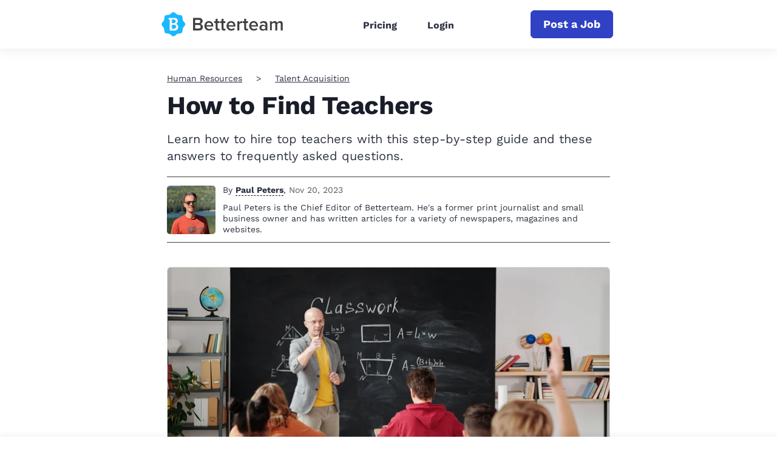

--- FILE ---
content_type: text/html; charset=UTF-8
request_url: https://www.betterteam.com/how-to-find-teachers
body_size: 34775
content:
<!DOCTYPE html><html
lang="en-US"><head><meta
charset="utf-8" /><title>How to Find Teachers</title><meta
name="description" content="Learn how to hire top teachers with this step-by-step guide and these answers to frequently asked questions." /><meta
property="og:title" content="How to Find Teachers" /><meta
property="og:description" content="Learn how to hire top teachers with this step-by-step guide and these answers to frequently asked questions." /><style>dl,h1,h2,h3,h4,h5,h6,ol,p,ul{margin-top:0}.btn,.navbar-toggler-icon,img{vertical-align:middle}.card,.navbar,.page-link{position:relative}.btn,.navbar-brand,.sr-only{white-space:nowrap}.btn:focus,.btn:hover,.navbar-brand:focus,.navbar-brand:hover,a{text-decoration:none}.col,.col-12,.img-fluid,.table,img{max-width:100%}:root{--blue:#007bff;--indigo:#6610f2;--purple:#6f42c1;--pink:#e83e8c;--red:#dc3545;--orange:#fd7e14;--yellow:#ffc107;--green:#28a745;--teal:#20c997;--cyan:#17a2b8;--white:#fff;--gray:#6c757d;--gray-dark:#343a40;--primary:#007bff;--secondary:#6c757d;--success:#28a745;--info:#17a2b8;--warning:#ffc107;--danger:#dc3545;--light:#f8f9fa;--dark:#343a40;--breakpoint-xs:0;--breakpoint-sm:576px;--breakpoint-md:768px;--breakpoint-lg:992px;--breakpoint-xl:1200px;--font-family-sans-serif:-apple-system,BlinkMacSystemFont,"Segoe UI",Roboto,"Helvetica Neue",Arial,sans-serif,"Apple Color Emoji","Segoe UI Emoji","Segoe UI Symbol";--font-family-monospace:SFMono-Regular,Menlo,Monaco,Consolas,"Liberation Mono","Courier New",monospace}*,:after,:before{box-sizing:border-box}html{font-family:sans-serif;line-height:1.15;-webkit-text-size-adjust:100%;-ms-text-size-adjust:100%;text-size-adjust:100%;-ms-overflow-style:scrollbar;-webkit-tap-highlight-color:transparent}.collapse.show,.nav-link,article,aside,dialog,figcaption,figure,footer,header,hgroup,main,nav,section{display:block}body{margin:0;font-family:-apple-system,BlinkMacSystemFont,"Segoe UI",Roboto,"Helvetica Neue",Arial,sans-serif,"Apple Color Emoji","Segoe UI Emoji","Segoe UI Symbol";font-size:1rem;font-weight:400;line-height:1.5;color:#212529;text-align:left;background-color:#fff}dl,ol,p,ul{margin-bottom:1rem}b,strong{font-weight:bolder}img{border-style:none}svg:not(:root){overflow:hidden}table{border-collapse:collapse}th{text-align:inherit}button{border-radius:0}button,input,optgroup,select,textarea{margin:0;font-family:inherit;font-size:inherit;line-height:inherit}button,input{overflow:visible}button,select{text-transform:none}[type=reset],[type=submit],button,html [type=button]{-webkit-appearance:button}.h1,.h2,.h3,.h4,.h5,.h6,h1,h2,h3,h4,h5,h6{margin-bottom:.5rem;font-family:inherit;font-weight:500;line-height:1.2;color:inherit}.h1,h1{font-size:2.5rem}.h2,h2{font-size:2rem}.h3,h3{font-size:1.75rem}.h4,h4{font-size:1.5rem}.list-unstyled{padding-left:0;list-style:none}.btn,.form-control{padding:.375rem .75rem;font-size:1rem;line-height:1.5}.mt-0,.my-0{margin-top:0!important}.mt-3,.my-3{margin-top:1rem!important}.mt-5,.my-5{margin-top:3rem!important}.btn{display:inline-block;font-weight:400;text-align:center;user-select:none;border:1px solid transparent;border-radius:.25rem}.btn.focus,.btn:focus{outline:0;box-shadow:0 0 0 .2rem rgba(0,123,255,.25)}.btn.disabled,.btn:disabled{opacity:.65}.btn:not(:disabled):not(.disabled),.navbar-toggler:not(:disabled):not(.disabled),.page-link:not(:disabled):not(.disabled){cursor:pointer}.btn:not(:disabled):not(.disabled).active,.btn:not(:disabled):not(.disabled):active{background-image:none}a.btn.disabled,fieldset:disabled a.btn{pointer-events:none}.btn-primary,.btn-primary.disabled,.btn-primary:disabled{color:#fff;background-color:#007bff;border-color:#007bff}.btn-primary:hover{color:#fff;background-color:#0069d9;border-color:#0062cc}.btn-primary.focus,.btn-primary:focus{box-shadow:0 0 0 .2rem rgba(0,123,255,.5)}.table{width:100%;margin-bottom:1rem;background-color:rgba(0,0,0,0)}.card-text:last-child,.navbar-nav{margin-bottom:0}.table td,.table th{padding:.75rem;vertical-align:top;border-top:1px solid #dee2e6}.table-responsive{display:block;width:100%;overflow-x:auto;-webkit-overflow-scrolling:touch;-ms-overflow-style:-ms-autohiding-scrollbar}.collapse{display:none}.form-control{display:block;width:100%;color:#495057;background-color:#fff;background-clip:padding-box;-webkit-background-clip:padding-box;border:1px solid #ced4da;border-radius:.25rem;transition:border-color .15s ease-in-out,box-shadow .15s ease-in-out}.card,.row{display:-webkit-flex}.navbar-toggler,a{background-color:rgba(0,0,0,0)}.form-control::placeholder{color:#6c757d;opacity:1}.row{display:-webkit-box;display:-ms-flexbox;display:flex;-webkit-flex-wrap:wrap;-ms-flex-wrap:wrap;flex-wrap:wrap;margin-right:-15px;margin-left:-15px}.col{-webkit-flex-basis:0;-ms-flex-preferred-size:0;flex-basis:0;-webkit-box-flex:1;-webkit-flex-grow:1;-ms-flex-positive:1;flex-grow:1}.col,.col-1,.col-10,.col-11,.col-12,.col-2,.col-3,.col-4,.col-5,.col-6,.col-7,.col-8,.col-9,.col-auto,.col-lg,.col-lg-1,.col-lg-10,.col-lg-11,.col-lg-12,.col-lg-2,.col-lg-3,.col-lg-4,.col-lg-5,.col-lg-6,.col-lg-7,.col-lg-8,.col-lg-9,.col-lg-auto,.col-md,.col-md-1,.col-md-10,.col-md-11,.col-md-12,.col-md-2,.col-md-3,.col-md-4,.col-md-5,.col-md-6,.col-md-7,.col-md-8,.col-md-9,.col-md-auto,.col-sm,.col-sm-1,.col-sm-10,.col-sm-11,.col-sm-12,.col-sm-2,.col-sm-3,.col-sm-4,.col-sm-5,.col-sm-6,.col-sm-7,.col-sm-8,.col-sm-9,.col-sm-auto,.col-xl,.col-xl-1,.col-xl-10,.col-xl-11,.col-xl-12,.col-xl-2,.col-xl-3,.col-xl-4,.col-xl-5,.col-xl-6,.col-xl-7,.col-xl-8,.col-xl-9,.col-xl-auto{position:relative;width:100%;min-height:1px;padding-right:15px;padding-left:15px}.col-12{-webkit-box-flex:0;-webkit-flex:0 0 100%;-ms-flex:0 0 100%;flex:0 0 100%}.navbar{display:-webkit-box;display:-ms-flexbox;display:flex;-ms-flex-wrap:wrap;flex-wrap:wrap;-webkit-box-align:center;-ms-flex-align:center;align-items:center;-webkit-box-pack:justify;-ms-flex-pack:justify;justify-content:space-between;padding:.5rem 1rem}.navbar-brand{display:inline-block;padding-top:.3125rem;padding-bottom:.3125rem;margin-right:1rem;font-size:1.25rem;line-height:inherit}.card,.navbar-nav{display:-webkit-box;display:-ms-flexbox;-webkit-box-orient:vertical;-webkit-box-direction:normal}.navbar-nav{display:flex;-ms-flex-direction:column;flex-direction:column;padding-left:0;list-style:none}.navbar-nav .nav-link{display:block;padding-right:0;padding-left:0}.navbar-collapse{-ms-flex-preferred-size:100%;flex-basis:100%;-webkit-box-flex:1;-ms-flex-positive:1;flex-grow:1;-webkit-box-align:center;-ms-flex-align:center;align-items:center}.navbar-toggler{padding:.25rem .75rem;font-size:1.25rem;line-height:1;border:1px solid transparent;border-radius:.25rem}.navbar-toggler-icon{display:inline-block;width:1.5em;height:1.5em;content:"";background:center center/100% 100% no-repeat}.container{width:100%;padding-right:15px;padding-left:15px;margin-right:auto;margin-left:auto}.card{display:flex;-webkit-flex-direction:column;-ms-flex-direction:column;flex-direction:column;min-width:0;word-wrap:break-word;background-color:#fff;background-clip:border-box;-webkit-background-clip:border-box;border:1px solid rgba(0,0,0,.125);border-radius:.25rem}.breadcrumb,.pagination{list-style:none;border-radius:.25rem}.card-body{-webkit-box-flex:1;-webkit-flex:1 1 auto;-ms-flex:1 1 auto;flex:1 1 auto;padding:1.25rem}.card-title{margin-bottom:.75rem}.breadcrumb{display:-webkit-box;display:-webkit-flex;display:-ms-flexbox;display:flex;-webkit-flex-wrap:wrap;-ms-flex-wrap:wrap;flex-wrap:wrap;padding:.75rem 1rem;margin-bottom:1rem;background-color:#e9ecef}.breadcrumb-item+.breadcrumb-item:before{display:inline-block;padding-right:.5rem;padding-left:.5rem;color:#6c757d;content:"/"}.pagination{display:flex;padding-left:0}.page-link{display:block;padding:.5rem .75rem;margin-left:-1px;line-height:1.25;color:#007bff;background-color:#fff;border:1px solid #dee2e6}.page-item:first-child .page-link{margin-left:0;border-top-left-radius:.25rem;border-bottom-left-radius:.25rem}.page-item:last-child .page-link{border-top-right-radius:.25rem;border-bottom-right-radius:.25rem}.page-item.active .page-link{z-index:1;color:#fff;background-color:#007bff;border-color:#007bff}.align-items-center{-webkit-box-align:center!important;-webkit-align-items:center!important;-ms-flex-align:center!important;align-items:center!important}.sr-only{clip-path:inset(50%);border:0;clip:rect(0,0,0,0);height:1px;margin:-1px;overflow:hidden;padding:0;position:absolute;width:1px}.text-center{text-align:center!important}a{-webkit-text-decoration-skip:objects;color:#2c3241;will-change:transform;transform:translateZ(0)}.btn,a{-webkit-transition:.2s ease-in-out;transition:.2s ease-in-out}.img-fluid{height:auto}input[type=email],input[type=password],input[type=text]{-webkit-appearance:none;-moz-appearance:none;appearance:none;-webkit-focus-ring-color:none;outline:0}@media(min-width:576px){.container{max-width:540px}}@media(min-width:768px){.container{max-width:720px}}@media(min-width:992px){.container{max-width:960px}}@media(min-width:1200px){.container{max-width:1140px}}@media (min-width:768px){.col-md-2{-webkit-box-flex:0;-webkit-flex:0 0 16.6666666667%;-ms-flex:0 0 16.6666666667%;flex:0 0 16.6666666667%;max-width:16.6666666667%}.col-md-4{-webkit-box-flex:0;-webkit-flex:0 0 33.3333333333%;-ms-flex:0 0 33.3333333333%;flex:0 0 33.3333333333%;max-width:33.3333333333%}.col-md-6{-webkit-box-flex:0;-webkit-flex:0 0 50%;-ms-flex:0 0 50%;flex:0 0 50%;max-width:50%}.col-md-8{-webkit-box-flex:0;-webkit-flex:0 0 66.6666666667%;-ms-flex:0 0 66.6666666667%;flex:0 0 66.6666666667%;max-width:66.6666666667%}.mt-md-2,.my-md-2{margin-top:.5rem!important}.order-md-2{-webkit-box-ordinal-group:3;-ms-flex-order:2;order:2}}@media (min-width:992px){.navbar-expand-lg,.navbar-expand-lg .navbar-nav{-webkit-box-orient:horizontal;-webkit-box-direction:normal}.col-lg-3{-webkit-box-flex:0;-webkit-flex:0 0 25%;-ms-flex:0 0 25%;flex:0 0 25%;max-width:25%}.col-lg-4{-webkit-box-flex:0;-webkit-flex:0 0 33.3333333333%;-ms-flex:0 0 33.3333333333%;flex:0 0 33.3333333333%;max-width:33.3333333333%}.col-lg-5{-webkit-box-flex:0;-webkit-flex:0 0 41.6666666667%;-ms-flex:0 0 41.6666666667%;flex:0 0 41.6666666667%;max-width:41.6666666667%}.col-lg-7{-webkit-box-flex:0;-webkit-flex:0 0 58.3333333333%;-ms-flex:0 0 58.3333333333%;flex:0 0 58.3333333333%;max-width:58.3333333333%}.col-lg-12{-webkit-box-flex:0;-webkit-flex:0 0 100%;-ms-flex:0 0 100%;flex:0 0 100%;max-width:100%}.navbar-toggler{display:none}.navbar-expand-lg{-ms-flex-flow:row nowrap;flex-flow:row nowrap;-webkit-box-pack:start;-ms-flex-pack:start;justify-content:flex-start}.navbar-expand-lg .navbar-nav{-ms-flex-direction:row;flex-direction:row}.navbar-expand-lg .navbar-nav .nav-link{padding-right:.5rem;padding-left:.5rem}.navbar-expand-lg .navbar-collapse{display:-webkit-box!important;display:-ms-flexbox!important;display:flex!important;-ms-flex-preferred-size:auto;flex-basis:-webkit-auto;flex-basis:auto}}</style><style>a{color:#2c3241;text-decoration:none;will-change:transform;transform:translateZ(0)}a:active,a:focus,a:hover{color:#3041c4;text-decoration:none}.btn,a{-webkit-transition:all .2s ease-in-out;transition:all .2s ease-in-out}.btn:active,.btn:focus,.btn:hover,a:active,a:focus,a:hover{outline:0;-webkit-box-shadow:none;-moz-box-shadow:none;-ms-box-shadow:none;-o-box-shadow:none;box-shadow:none}img{max-width:100%}input[type=email],input[type=password],input[type=text]{-webkit-appearance:none;-moz-appearance:none;appearance:none;-webkit-focus-ring-color:none;outline:none}input[type=email]:active,input[type=email]:focus,input[type=email]:hover,input[type=password]:active,input[type=password]:focus,input[type=password]:hover,input[type=text]:active,input[type=text]:focus,input[type=text]:hover{-webkit-box-shadow:none;-moz-box-shadow:none;-ms-box-shadow:none;-o-box-shadow:none;box-shadow:none}.navbar-toggler{padding:10px 0;border:0;border-radius:0}.navbar-toggler .icon-bar{display:block;height:4px;width:29px;background:#000;-webkit-transition:.5s cubic-bezier(.65,.05,.36,1);-moz-transition:.5s cubic-bezier(.65,.05,.36,1);-ms-transition:.5s cubic-bezier(.65,.05,.36,1);-o-transform:.5s cubic-bezier(.65,.05,.36,1);transition:.5s cubic-bezier(.65,.05,.36,1);-webkit-box-shadow:none;-moz-box-shadow:none;-ms-box-shadow:none;-o-box-shadow:none;box-shadow:none}.navbar-toggler .icon-bar+.icon-bar{margin-top:4px}.navbar-toggler[aria-expanded=true] .icon-bar:first-child{-webkit-transform:rotate(225deg) translate(-6px,-5px);-moz-transform:rotate(225deg) translate(-6px,-5px);-ms-transform:rotate(225deg) translate(-6px,-5px);-o-transform:rotate(225deg) translate(-6px,-5px);transform:rotate(225deg) translate(-6px,-5px)}.navbar-toggler[aria-expanded=true] .icon-bar:nth-child(2){opacity:0}.navbar-toggler[aria-expanded=true] .icon-bar:last-child{-webkit-transform:rotate(-225deg) translate(-6px,6px);-moz-transform:rotate(-225deg) translate(-6px,6px);-ms-transform:rotate(-225deg) translate(-6px,6px);-o-transform:rotate(-225deg) translate(-6px,6px);transform:rotate(-225deg) translate(-6px,6px)}.navbar-toggler:active,.navbar-toggler:focus,.navbar-toggler:hover{outline:0}main{padding:40px 0 0}.container{max-width:1170px}.narrow-container{max-width:770px;padding:0 20px;margin:0 auto}.lock-scroll{overflow:hidden}.d-none{display:none !important}.d-flex{display:flex !important}@media screen and (max-width:991px){.container{padding:0 20px}}@media screen and (max-width:767px){main{padding:20px 0 0}}@font-face{font-family:"Work Sans";src:url("/assets/fonts/worksansregular-20241209.woff2");font-weight:400;font-style:normal;font-display:swap}@font-face{font-family:"Work Sans";src:url("/assets/fonts/worksansbold-20241209.woff2");font-weight:700;font-style:normal;font-display:swap}body{color:#2c3241;font:normal 14px/1.3 "Work Sans","Helvetica Neue Light","Helvetica Neue","Helvetica","Arial",sans-serif}.section-heading{font-size:42px;font-weight:700;letter-spacing:-.4px}.section-desc{font-size:22px;line-height:1.4}.section-desc p{margin-bottom:15px}.section-desc p:last-child{margin-bottom:0}.section-page-heading{margin:36px 0 84px}.section-page-heading .section-heading{margin-bottom:28px;font-size:54px}.section-page-heading .section-desc{margin:0 auto;max-width:500px}@media screen and (max-width:767px){.section-heading{font-size:36px}.section-desc{font-size:18px}.section-page-heading{margin:0 0 40px}.section-page-heading .section-heading{margin-bottom:15px;font-size:43px}.section-page-heading .section-desc{font-size:22px}}.header{width:100%;background:#fff;box-shadow:0 4px 16px 0 rgba(44,50,65,.08)}.header .container{max-width:1170px}.header .navbar-brand{display:flex;min-height:64px;margin:0;padding:0;align-items:center}.header .navbar-logo{display:flex;align-items:center;color:inherit}.header .navbar-logo .navbar-pic{max-width:200px;height:60px;object-fit:contain}.header .navbar-logo .navbar-pic.with-title{margin-right:15px}.header .navbar-logo .navbar-group{height:26px}.header .navbar-logo .navbar-title{color:#000;font-size:20px;font-weight:700;height:100%}.header .navbar-logo .navbar-tagline{display:block;padding:0;font-size:18px;opacity:.7}.header .dropdown-toggle:after{width:9px;height:6px;margin-left:6px;background-image:url([data-uri]);background-size:contain;background-repeat:no-repeat;border:none;vertical-align:2px}.header .dropdown-menu{margin:0;padding:0;border:none;border-radius:0}.header .dropdown-item{position:relative;padding:10px 15px 10px 30px;font-size:14px;font-weight:700;letter-spacing:.8px}.header .dropdown-item:not(:last-child){border-bottom:1px solid #e9eaec}.header .dropdown-item:first-child,.header .dropdown-item:last-child{border-radius:0}.header .dropdown-item:hover{color:#3041c4}.header .dropdown-item:active{background:#f8f9fa}.header .dropdown-item.active{background:rgba(242,242,242,.3);color:#3041c4;z-index:2}.header .dropdown-item.active:before{content:"";position:absolute;top:-1px;left:0;bottom:-1px;width:3px;background:#3041c4}.header .dropdown-menu.show{display:none}.header .navbar-expand-lg{padding:0}.header .navbar-toggler{position:absolute;top:4px;right:-20px;width:59px;height:64px;padding:26px 20px;border:none;border-radius:0}.header .navbar-toggler:before,.header .navbar-toggler:after,.header .navbar-toggler span{display:block;width:18px;height:2px;background:#3041c4;transition:transform .2s,width .2s}.header .navbar-toggler:before,.header .navbar-toggler:after{content:""}.header .navbar-toggler span{margin:3px 0}.header .navbar-toggler:focus{outline:none}.header .navbar-toggler[aria-expanded=true]:before{transform:translateY(5px) rotate(45deg)}.header .navbar-toggler[aria-expanded=true] span{transform:rotate(-45deg)}.header .navbar-toggler[aria-expanded=true]:after{transform:translateY(-5px) rotate(45deg)}.header .navbar-collapse{margin:0 -20px;border-top:1px solid #e9eaec}.header .navbar-nav{margin:auto}.header .navbar-nav .nav-link{padding:10px 15px}.header .nav{padding-top:4px}.header .nav-link{font-weight:700;font-size:16px}.header .nav-link.active{color:#3041c4}.header .indicator{width:100%}.header .indicator-position{width:0;height:3px;background:#3041c4}.header .cta-nav{order:2;margin-left:auto}.websiteExamples .header:not(.header-for-contributors) .container,.guideEntries .header:not(.header-for-contributors) .container,.contributors .header:not(.header-for-contributors) .container{max-width:770px}@media(hover:none){.dropdown-menu.show{display:block}}@media(hover:hover){.dropdown:hover .dropdown-menu{display:block}}@media screen and (min-width:992px){.header .dropdown-menu{left:-8px;width:222px;padding:10px 0;border-radius:4px;box-shadow:0 13px 18px -8px rgba(0,0,0,.15),0 29px 45px 4px rgba(0,0,0,.08),0 11px 55px 10px rgba(0,0,0,.07)}.header .dropdown-item{padding:10px 20px}.header .navbar-brand{min-height:70px;margin:5px;margin-left:-4px}.header .navbar-toggler{height:70px}.header .navbar-collapse{margin:0;padding:0;border:none}.header .navbar-nav{padding-top:4px}.header .nav-item{margin:0 10px}.header .nav-link{padding:11px}}@media screen and (max-width:991px){.header .navbar-brand{padding:5px 0}.header .navbar-logo .navbar-pic.with-title{margin-right:10px}.header .navbar-logo .navbar-group{height:23px}.header .navbar-logo .navbar-title{font-size:18px}.header .navbar-logo .navbar-tagline{font-size:16px}.header .navbar-type{margin-left:10px;padding-top:9px;padding-left:10px;font-size:16px}.header .navbar-collapse{padding:10px 20px 20px;text-align:right}.header .navbar-collapse .btn{display:block;margin-top:20px;margin-left:auto;padding:10px 20px;max-width:400px}.header .navbar-nav .nav-link{padding:10px 0;font-size:16px}.header .cta-nav{order:unset}.header .cta-nav.with-nav-links{margin-right:40px}}@media screen and (max-width:767px){.websiteExamples .header .container,.guideEntries .header .container,.contributors .header .container{max-width:100%}.header .navbar-brand{margin-left:-7px}}@media screen and (min-width:992px){.header .navbar-nav.has-no-menubar-cta{margin-right:0}}@media screen and (max-width:575px){.header .cta-nav{display:block;padding:6px;margin:0 0 10px;width:100%;font-size:18px}.header .cta-nav.with-nav-links{margin-right:0}}.footer{padding:44px 0 0;font-size:18px}.footer .footer-brand{display:flex;margin:0;padding:0;align-items:center}.footer .footer-logo{display:flex;align-items:center;color:inherit}.footer .footer-logo .footer-pic{margin-right:15px;max-width:200px;height:60px;object-fit:contain}.footer .footer-logo .footer-title{color:#000;font-size:20px;font-weight:700}.footer .footer-logo .footer-tagline{display:block;padding:0;font-size:18px;opacity:.7}.footer .footer-logo.without-title{display:block;margin-bottom:10px}.footer .footer-logo.without-title .footer-pic{margin-right:0;margin-bottom:10px}.footer .twitter-link-wrapper{margin-top:10px;display:flex}.footer .twitter-link-wrapper .btn-twitter{display:flex;align-items:center;padding:2px 10px;font-size:14px;color:#fff;border-radius:5px;font-weight:400}.footer .twitter-link-wrapper .btn-twitter svg{margin-right:5px;width:17px}.footer .twitter-link-wrapper .btn-twitter span{color:#000}.footer .footer-text{margin-top:26px;color:#6c6c6c;max-width:360px;line-height:1.4}.footer .footer-category{margin:22px 0 18px;color:#0d0d0d;font-size:22px;font-weight:700}.footer .footer-menu{margin:0}.footer .footer-menu li{margin-bottom:13px}.footer .footer-menu li:last-child{margin-bottom:0}.footer .footer-menu li a{color:#6c6c6c}.footer .footer-menu li a:active,.footer .footer-menu li a:focus,.footer .footer-menu li a:hover{color:#3041c4}.footer .language-selector{display:inline-block}.footer .language-selector:hover .dropdown-menu{display:block}.footer .language-selector .language-name .fa{color:#3041c4}.footer .language-selector .language-name span{margin-left:8px}.footer .language-selector .dropdown-menu{left:-10px;padding:30px 20px;margin:0;background-color:#f3fbff;border:none;border-radius:8px;box-shadow:0 4px 16px 0 rgba(44,50,65,.08)}.footer .language-selector .dropdown-menu ul{margin:0;font-size:18px}.footer .language-selector .dropdown-menu ul li{margin-bottom:10px}.footer .language-selector .dropdown-menu ul li.current{color:#3041c4}.footer .language-selector .dropdown-menu ul li:last-child{margin-bottom:0}.footer .language-selector .dropdown-menu:before{content:"";position:absolute;top:-12px;left:9px;width:0;height:0;border-style:solid;border-width:0 10px 12px;border-color:rgba(0,0,0,0) rgba(0,0,0,0) #f3fbff rgba(0,0,0,0)}.footer .footer-bottom{padding:17px 0;margin-top:60px;border-top:1px solid #e3e3e3}.footer .footer-bottom .footer-copyright{margin:0;color:#6c6c6c;font-size:18px}.cta-sticky-footer{position:fixed;bottom:0;left:0;width:100%;display:flex;justify-content:center;align-items:center;padding:10px;background-color:#fff;box-shadow:0 -3px 8px rgba(64,87,109,.07);transform:translateY(100%);transition:.2s}.cta-sticky-footer.is-active{transform:translateY(0%)}@media screen and (max-width:767px){.footer .footer-info{text-align:center}.footer .footer-brand{display:block;margin-bottom:20px}.footer .footer-logo{display:block}.footer .footer-logo .footer-pic{margin-right:0}.footer .twitter-link-wrapper{justify-content:center}.footer .footer-text{margin:26px auto 23px}.footer .footer-category{margin:27px 0 18px}.footer .footer-bottom{margin-top:48px}}.card{position:relative;margin-bottom:110px;background:0 0;border:none;border-radius:0}.card .card-pic{position:absolute;top:0;left:0;display:block;width:100%;height:100%;border:1px solid #dcdcdc;border-radius:6px;object-fit:cover}.card .card-meta{margin-bottom:30px;font-size:14px;font-weight:700;text-transform:uppercase}.card .card-title{display:inline-block;margin-bottom:16px;color:#181d28;font-size:26px;font-weight:700;line-height:1.23;vertical-align:top}.card .card-title a{color:#181d28}.card .card-title a:active,.card .card-title a:focus,.card .card-title a:hover{color:#3041c4}.card .card-user{margin-top:auto}.card-body{flex-direction:column;display:flex;padding:0}.card-text{margin-bottom:20px;font-size:20px}.card-featured{display:flex;margin-bottom:50px;padding-bottom:64px;border-bottom:1px solid #dcdcdc;font-stretch:condensed}.card-featured .row{margin:0}.card-featured .card-image-holder{width:730px;height:365px}.card-featured .user{font-size:18px}.card-featured .user-preview{flex:0 0 60px;margin-right:15px}.card-featured .user-name{margin-bottom:4px}.card-featured .card-meta{font-size:16px}.card-featured .card-title{margin-bottom:16px;font-size:42px;letter-spacing:-.38px;line-height:1.23}.card-featured .card-text{margin-bottom:18px;font-size:20px;line-height:1.4}.card-preview{position:relative;display:block;width:100%;height:100%}a.card-preview:hover{opacity:.7}.image-cache{margin-bottom:50px}.image-cache .image-cache-title{margin-bottom:10px;font-size:20px}.image-cache .image-cache-list{display:flex;flex-wrap:wrap;justify-content:center}.image-cache .image-cache-list img{margin:5px;width:100px;height:100px;object-fit:cover}.pinterest-image{margin-bottom:50px}.pinterest-image .pinterest-image-title{margin-bottom:10px;font-size:20px}.pinterest-image .pinterest-image-holder{position:relative;padding-top:75%;width:100%}.pinterest-image .pinterest-image-holder img{position:absolute;top:0;left:0;width:100%;height:100%;object-fit:cover}@media screen and (min-width:768px){.card-featured .card-meta{margin-bottom:34px}.card-featured .card-preview{margin:0;height:100%}}@media screen and (max-width:991px){.card{margin-right:auto;margin-left:auto;max-width:452px}.card-featured{max-width:100%}.card-featured .card-image-holder{margin:20px auto 0}.card-featured .card-text{font-size:16px}}@media screen and (max-width:767px){.card{margin-bottom:85px;margin-right:auto}.card .card-meta{margin-bottom:23px}.card .card-title{font-size:25px}.card-featured{margin-bottom:40px;padding-bottom:25px;max-width:422px}.card-featured .card-title{font-size:24px}.card-featured .card-image-holder{width:100%;height:50vw}}.section-breadcrumb{margin-bottom:10px}.section-breadcrumb .breadcrumb{display:block;padding:0;margin:0;background:0 0;border-radius:0;text-overflow:ellipsis;white-space:nowrap;overflow:hidden}.section-breadcrumb .breadcrumb .breadcrumb-item{display:inline;padding:5px 0}.section-breadcrumb .breadcrumb .breadcrumb-item+.breadcrumb-item:before{content:">";padding-right:23px;padding-left:23px;color:#2c3241}.section-breadcrumb .breadcrumb a{text-decoration:underline}@media screen and (max-width:767px){.section-breadcrumb .breadcrumb .breadcrumb-item+.breadcrumb-item:before{padding-right:10px;padding-left:10px}}.section-cta{padding:94px 0 105px;background-color:#3041c4}.section-cta .section-heading{margin-bottom:22px;color:#fff}.section-cta .section-desc{color:#fff}.section-cta .cta-form{display:flex;margin-left:auto;max-width:586px}.section-cta .cta-form input{margin-right:10px}.section-cta .cta-form .btn{padding:10px 20px}@media(min-width:768px)and (max-width:991px){.section-cta .cta-form{display:block}.section-cta .cta-form input{margin-right:0;margin-bottom:15px}.section-cta .cta-form .btn{display:block;width:100%}}@media screen and (max-width:767px){.section-cta{padding:50px 0 60px;text-align:center}.section-cta .section-heading{margin-bottom:16px}.section-cta .section-desc{margin:0 auto 33px;max-width:280px}.section-cta .cta-form{margin:0 auto;display:block}.section-cta .cta-form input{margin-right:0;margin-bottom:15px;text-align:center}.section-cta .cta-form .btn{display:block;padding:10px 8px;width:100%;white-space:normal}}.block-global-cta{position:relative;margin:0 -30px 70px;padding:20px;background-color:#edeffb;border-radius:5px}.block-global-cta .cta-wrapper{display:flex;align-items:center;margin:auto}.block-global-cta .cta-wrapper.without-image{max-width:520px;text-align:center}.block-global-cta .cta-wrapper.without-image .cta-info{padding-left:0}.block-global-cta .cta-wrapper.without-image .cta-form input{text-align:center}.block-global-cta .cta-wrapper.without-image .cta-form input::-webkit-input-placeholder,.block-global-cta .cta-wrapper.without-image .cta-form input:-moz-placeholder,.block-global-cta .cta-wrapper.without-image .cta-form input::-moz-placeholder,.block-global-cta .cta-wrapper.without-image .cta-form input:-ms-input-placeholder{text-align:center}.block-global-cta .cta-wrapper .cta-image{flex:0 0 252px;max-width:252px;margin:auto}.block-global-cta .cta-wrapper .cta-image img{width:252px;height:252px;border-radius:6px;border:1px solid #dcdcdc;object-fit:cover}.block-global-cta .cta-wrapper .cta-info{padding-left:30px;font-size:22px;letter-spacing:-.2px;line-height:1.45455}.block-global-cta .cta-wrapper .cta-heading{margin-bottom:8px;font-size:30px;font-weight:700}.block-global-cta .cta-wrapper .cta-heading a{color:#2c3241;text-decoration:none}.block-global-cta .cta-wrapper .cta-heading a:hover{color:#3041c4}.block-global-cta .cta-wrapper .cta-label{position:absolute;top:0;left:-15px;z-index:1;padding:9px 21px;color:#fff;font-size:20px;font-weight:700;text-align:left;line-height:1;background-color:#3041c4;border-top-right-radius:5px;border-bottom-right-radius:5px;transform:translateY(-50%)}.block-global-cta .cta-wrapper .cta-label:before{content:"";position:absolute;bottom:-15px;left:0;width:0;height:0;border-top:15px solid #1c2672;border-left:12px solid rgba(0,0,0,0)}.block-global-cta .cta-wrapper .features{padding:0;margin:15px 0 0;border:none;list-style:none}.block-global-cta .cta-wrapper .features li{position:relative;margin-bottom:8px;font-size:18px;text-align:center}.block-global-cta .cta-wrapper .features li:last-child{margin-bottom:0}.block-global-cta .cta-wrapper .features li:before{content:"";display:inline-block;margin-right:8px;vertical-align:-3px;height:18px;width:18px;background-position:center;background-repeat:no-repeat;background-size:100%;background-image:url(/assets/images/icon-check.svg)}.block-global-cta .cta-wrapper .cta-form input{padding:10px 12px;height:auto}.block-global-cta .cta-wrapper .btn{margin-top:15px;color:#fff;width:100%;white-space:normal;text-decoration:none}.block-global-cta.button-cta{margin-top:-30px;background-color:#fff}.block-global-cta.button-cta .cta-wrapper .cta-heading{font-size:24px;margin-bottom:30px}.block-global-cta.button-cta .cta-wrapper .btn{margin-top:0;width:auto;max-width:320px}.block-global-cta.button-cta .cta-wrapper.without-image{max-width:none}.block-global-cta.button-cta .cta-wrapper.without-image .cta-info{display:flex;flex-direction:column;justify-content:center;align-items:center;width:100%}.block-global-cta.button-cta .cta-wrapper .features{display:list-item;margin-top:30px;padding:30px;padding-left:40px;background-color:#f8f9fa;border-radius:15px;list-style-type:none}.block-global-cta.button-cta .cta-wrapper .features li{display:list-item;list-style-type:disc;text-align:left}.block-global-cta.button-cta .cta-wrapper .features li:before{content:none}.block-global-cta.button-cta .cta-wrapper .features li p{margin-bottom:0}@media screen and (max-width:991px){.block-global-cta{margin-right:0;margin-left:0}}@media screen and (max-width:767px){.block-global-cta{margin-bottom:30px}.block-global-cta .cta-wrapper{display:block;text-align:center}.block-global-cta .cta-wrapper .cta-heading{display:inline-block;font-size:24px;line-height:1.3}.block-global-cta .cta-wrapper .cta-label{font-size:18px}.block-global-cta .cta-wrapper .cta-image{margin-bottom:20px}.block-global-cta .cta-wrapper .cta-image img{width:250px;height:250px}.block-global-cta .cta-wrapper .cta-info{padding-left:0}.block-global-cta .cta-wrapper .cta-info .cta-subtitle{font-size:16px}.block-global-cta .cta-wrapper .features{display:inline-block}.block-global-cta .cta-wrapper .cta-form input{font-size:16px;text-align:center}.block-global-cta .cta-wrapper .cta-form input::-webkit-input-placeholder,.block-global-cta .cta-wrapper .cta-form input:-moz-placeholder,.block-global-cta .cta-wrapper .cta-form input::-moz-placeholder,.block-global-cta .cta-wrapper .cta-form input:-ms-input-placeholder{text-align:center}.block-global-cta.button-cta{margin-top:0;margin-left:-20px;margin-right:-20px}.block-global-cta.button-cta .cta-wrapper .features{padding:24px;padding-left:36px;margin-top:32px}.block-global-cta.button-cta .cta-wrapper .features li{text-align:left;margin-bottom:24px}.block-global-cta.button-cta .cta-wrapper .features li:last-child{margin-bottom:0}}@media screen and (max-width:375px){.block-global-cta .cta-wrapper .cta-image img{width:60vw;height:60vw}}.section-banner .card .card-pic{border:1px solid #dcdcdc;border-radius:6px}.section-banner .card-body{justify-content:space-between;height:100%}.section-banner .card-text{margin-bottom:40px;font-weight:600}.section-banner .card-text-prebyline{display:flex;align-items:center;font-weight:400}.section-banner .card-featured{display:block;margin-bottom:0;padding-bottom:0;border-bottom:none}.block-intro-text{margin-top:40px;font-size:18px;line-height:1.7;letter-spacing:-.2px}.block-intro-text p{margin-bottom:15px}.block-intro-text p:last-child{margin-bottom:0}.block-intro-text a{color:#3041c4;text-decoration:underline}.block-intro-text+.block-global-cta{margin-bottom:0}.entry-is-guide .section-banner .card .card-title{margin-bottom:16px}.entry-is-guide .section-banner .card .card-byline{display:flex;align-items:center;border-top:thin #3f3f3f solid;border-bottom:thin #3f3f3f solid;padding:12px 0;margin-bottom:40px}.entry-is-guide .section-banner .card .card-byline-image{flex-shrink:0;width:80px;height:80px;margin-right:12px;overflow:hidden;border-radius:5px}.entry-is-guide .section-banner .card .card-byline-image img{width:100%;height:100%;object-fit:cover}.entry-is-guide .section-banner .card .card-byline-author{display:inline-block;font-weight:600;border-bottom:thin #111 dashed}.entry-is-guide .section-banner .card .card-byline-date{color:#57595d}.entry-is-guide .section-banner .card .card-byline-bio{margin-top:10px}.entry-is-guide .section-banner .card-text{margin-bottom:20px}.contributors .card-image-holder{width:400px;height:400px}@media screen and (max-width:991px){.section-banner .card-featured .card-image-holder{margin-top:0}.section-banner .card-featured .card-preview{width:100%;height:100%}.entry-is-guide .section-banner .card .card-byline{margin-bottom:22px}}@media screen and (max-width:767px){.section-banner .card{max-width:100%}.section-banner .card .card-preview{margin-top:0;margin-bottom:0}.entry-is-guide .section-banner .card .card-byline .card-byline-image{display:none}.block-intro-text{margin-top:20px}}@media screen and (max-width:575px){.section-banner .card-text{margin-bottom:20px}.section-banner .card-text-prebyline{font-size:16px}.block-intro-text{font-size:16px;line-height:1.6}}@media screen and (max-width:440px){.contributors .card-image-holder{width:calc(100vw - 40px);height:calc(100vw - 40px)}}.section-content,.block-wrapper{padding:70px 0;font-size:22px;line-height:1.45455}.section-content .block,.block-wrapper .block{position:relative;margin-bottom:70px}.section-content .block:last-child,.block-wrapper .block:last-child{margin-bottom:0}.section-content .block.wide,.block-wrapper .block.wide{left:50%;width:calc(100vw - 30px);max-width:1140px;transform:translateX(-50%)}.section-content h1,.section-content h2,.section-content h3,.section-content h4,.section-content h5,.section-content h6,.block-wrapper h1,.block-wrapper h2,.block-wrapper h3,.block-wrapper h4,.block-wrapper h5,.block-wrapper h6{margin-bottom:.9em;font-weight:700}.section-content h1,.block-wrapper h1{font-size:42px}.section-content h2,.block-wrapper h2{font-size:34px}.section-content h3,.block-wrapper h3{font-size:28px}.section-content h4,.block-wrapper h4{font-size:22px}.section-content h5,.block-wrapper h5{font-size:18px}.section-content h6,.block-wrapper h6{font-size:16px}.section-content p,.block-wrapper p{margin-bottom:24px}.section-content p,.section-content li,.block-wrapper p,.block-wrapper li{letter-spacing:-.2px}.section-content figure img,.block-wrapper figure img{display:block;max-width:100%}.section-content figcaption,.block-wrapper figcaption{margin-top:14px;font-size:18px;line-height:1.333}.section-content a,.block-wrapper a{color:#3041c4;text-decoration:underline}.section-content a:active,.section-content a:focus,.section-content a:hover,.block-wrapper a:active,.block-wrapper a:focus,.block-wrapper a:hover{color:#26339b}.section-content ul,.section-content ol,.block-wrapper ul,.block-wrapper ol{margin:32px 0;padding-left:21px}.section-content ul li:not(:last-child),.section-content ol li:not(:last-child),.block-wrapper ul li:not(:last-child),.block-wrapper ol li:not(:last-child){margin-bottom:5px}.section-content blockquote,.block-wrapper blockquote{position:relative;padding:24px 20px 52px 36px;font-style:italic;border-bottom:5px solid #0185d0;border-radius:4px;box-shadow:0 1px 3px 0 rgba(0,0,0,.1),0 4px 6px 0 rgba(0,0,0,.05),inset 0 1px 0 0 rgba(255,255,255,.1)}.section-content blockquote:before,.block-wrapper blockquote:before{content:"“";position:absolute;top:20px;left:10px;opacity:.3;font-size:42px;font-weight:700;line-height:1}.section-content blockquote p,.block-wrapper blockquote p{font-size:24px;font-weight:700;line-height:1.36}.section-content blockquote p:first-letter ,.block-wrapper blockquote p:first-letter {margin-left:8px}.section-content blockquote .user-pic,.block-wrapper blockquote .user-pic{width:40px;height:40px}.section-content .video-wrapper,.block-wrapper .video-wrapper{position:relative;padding-top:56.25%}.section-content .video-wrapper iframe,.block-wrapper .video-wrapper iframe{position:absolute;top:0;left:0;width:100%;height:100%;border:none}.section-content .user,.block-wrapper .user{margin:22px 0 0 -16px;font-size:18px;font-style:normal;line-height:1.3}.section-content .user-name,.section-content .user-meta,.block-wrapper .user-name,.block-wrapper .user-meta{display:inline}.section-content .user-meta,.block-wrapper .user-meta{margin-left:-4px;font-size:16px;font-weight:400}.section-content .twitter-share,.block-wrapper .twitter-share{position:absolute;right:10px;bottom:10px}.section-content .twitter-share-button,.block-wrapper .twitter-share-button{display:block}.section-content .block-images figure img.single-image,.block-wrapper .block-images figure img.single-image{max-width:1140px;width:100%}.section-content .block-images figure img.two-image,.block-wrapper .block-images figure img.two-image{max-width:555px;width:100%}.section-content .block-callout,.block-wrapper .block-callout{padding:20px;background-color:#ddf1fa;border-radius:0}.section-content .block-callout.secondary,.block-wrapper .block-callout.secondary{background-color:#e2e3e5}.section-content .block-callout.success,.block-wrapper .block-callout.success{background-color:#d4edda}.section-content .block-callout.warning,.block-wrapper .block-callout.warning{background-color:#fff3cd}.section-content .block-callout.alert,.block-wrapper .block-callout.alert{background-color:#f8d7da}.section-content .block-callout p:last-child,.block-wrapper .block-callout p:last-child{margin-bottom:0}.section-content .block-how-to .how-to-info,.block-wrapper .block-how-to .how-to-info{display:flex;align-items:center;padding:12px 22px;margin-bottom:25px;font-size:18px;background-color:#ddf1fa;border-radius:5px}.section-content .block-how-to .how-to-info .info,.block-wrapper .block-how-to .how-to-info .info{display:flex;align-items:center;margin-right:36px;line-height:1}.section-content .block-how-to .how-to-info .info .icon,.block-wrapper .block-how-to .how-to-info .info .icon{flex:0 0 19px;margin-right:11px;max-width:19px}.section-content .block-how-to .how-to-info .info .icon svg,.block-wrapper .block-how-to .how-to-info .info .icon svg{max-width:19px;height:auto}.section-content .block-how-to .how-to-image,.block-wrapper .block-how-to .how-to-image{margin:8px 0 0 30px;float:right;max-width:252px}.section-content .block-how-to .how-to-image img,.block-wrapper .block-how-to .how-to-image img{width:252px;height:252px;border:1px solid #dcdcdc;border-radius:6px}.section-content .block-how-to .how-to-desc,.block-wrapper .block-how-to .how-to-desc{margin-bottom:43px}.section-content .block-how-to .how-to-desc:after,.block-wrapper .block-how-to .how-to-desc:after{content:"";display:block;clear:both}.section-content .block-how-to .how-to-desc p,.block-wrapper .block-how-to .how-to-desc p{margin-bottom:15px}.section-content .block-how-to .how-to-desc p:last-child,.block-wrapper .block-how-to .how-to-desc p:last-child{margin-bottom:0}.section-content .block-how-to .how-to-requirements,.block-wrapper .block-how-to .how-to-requirements{margin-bottom:70px}.section-content .block-how-to .how-to-requirements .requirements,.block-wrapper .block-how-to .how-to-requirements .requirements{display:flex;align-items:center;padding:15px 18px;margin-bottom:20px;border-radius:6px;box-shadow:0 0 12px 0 rgba(0,0,0,.1)}.section-content .block-how-to .how-to-requirements .requirements img,.block-wrapper .block-how-to .how-to-requirements .requirements img{flex:0 0 100px;max-width:100px;width:100px;height:100px;border-radius:6px}.section-content .block-how-to .how-to-requirements .requirements .info,.block-wrapper .block-how-to .how-to-requirements .requirements .info{margin-left:30px}.section-content .block-how-to .how-to-requirements .requirements .info .name,.block-wrapper .block-how-to .how-to-requirements .requirements .info .name{margin:0;font-size:22px;font-weight:700}.section-content .block-how-to .how-to-requirements .requirements .info .desc,.block-wrapper .block-how-to .how-to-requirements .requirements .info .desc{margin:4px 0 0;font-size:18px}.section-content .block-how-to .how-to-section,.block-wrapper .block-how-to .how-to-section{margin-bottom:70px}.section-content .block-how-to .how-to-section:last-child,.block-wrapper .block-how-to .how-to-section:last-child{margin-bottom:0}.section-content .block-how-to .how-to-section .section-title,.section-content .block-how-to .how-to-section .step-title,.block-wrapper .block-how-to .how-to-section .section-title,.block-wrapper .block-how-to .how-to-section .step-title{display:flex;align-items:baseline;font-size:28px;font-weight:700}.section-content .block-how-to .how-to-section .step-title,.block-wrapper .block-how-to .how-to-section .step-title{display:inline-flex;font-size:22px}.section-content .block-how-to .how-to-section .step,.block-wrapper .block-how-to .how-to-section .step{margin-bottom:50px}.section-content .block-how-to .how-to-section .step:last-child,.block-wrapper .block-how-to .how-to-section .step:last-child{margin-bottom:0}.section-content .block-how-to .how-to-section .step h5,.block-wrapper .block-how-to .how-to-section .step h5{margin-bottom:22px}.section-content .block-how-to .how-to-section .step .step-desc:after,.block-wrapper .block-how-to .how-to-section .step .step-desc:after{content:"";display:block;clear:both}.section-content .block-how-to .how-to-section .step .step-desc ul,.block-wrapper .block-how-to .how-to-section .step .step-desc ul{padding-left:20px;list-style:disc;border:none}.section-content .block-how-to .how-to-section .step .step-desc .image-wrapper,.block-wrapper .block-how-to .how-to-section .step .step-desc .image-wrapper{margin:4px 0 0 30px;float:right;max-width:146px;width:100%}.section-content .block-how-to .how-to-section .step .step-desc .image-wrapper .image-holder,.block-wrapper .block-how-to .how-to-section .step .step-desc .image-wrapper .image-holder{position:relative;padding-top:100%}.section-content .block-how-to .how-to-section .step .step-desc .image-wrapper .image-holder img,.block-wrapper .block-how-to .how-to-section .step .step-desc .image-wrapper .image-holder img{position:absolute;top:0;left:0;display:block;width:100%;height:100%;border:1px solid #dcdcdc;border-radius:6px;object-fit:cover}.section-content .block-how-to .how-to-section .step .step-desc p:last-child,.block-wrapper .block-how-to .how-to-section .step .step-desc p:last-child{margin-bottom:0}.section-content .block-how-to .how-to-section .step .step-tip,.section-content .block-how-to .how-to-section .step .step-direction,.block-wrapper .block-how-to .how-to-section .step .step-tip,.block-wrapper .block-how-to .how-to-section .step .step-direction{padding-left:32px;margin-bottom:24px}.section-content .block-how-to .how-to-section .step .step-tip:last-child,.section-content .block-how-to .how-to-section .step .step-direction:last-child,.block-wrapper .block-how-to .how-to-section .step .step-tip:last-child,.block-wrapper .block-how-to .how-to-section .step .step-direction:last-child{margin-bottom:0}.section-content .block-how-to .how-to-section .step .step-tip.tip,.section-content .block-how-to .how-to-section .step .step-direction.tip,.block-wrapper .block-how-to .how-to-section .step .step-tip.tip,.block-wrapper .block-how-to .how-to-section .step .step-direction.tip{padding-left:60px;border-left:none;font-size:20px}.section-content .block-how-to .how-to-section .step .step-tip.tip .icon svg,.section-content .block-how-to .how-to-section .step .step-direction.tip .icon svg,.block-wrapper .block-how-to .how-to-section .step .step-tip.tip .icon svg,.block-wrapper .block-how-to .how-to-section .step .step-direction.tip .icon svg{width:22px}.section-content .block-how-to .how-to-section .step .step-tip .icon,.section-content .block-how-to .how-to-section .step .step-direction .icon,.block-wrapper .block-how-to .how-to-section .step .step-tip .icon,.block-wrapper .block-how-to .how-to-section .step .step-direction .icon{margin-right:5px}.section-content .block-how-to .how-to-section .step .step-tip .icon svg,.section-content .block-how-to .how-to-section .step .step-direction .icon svg,.block-wrapper .block-how-to .how-to-section .step .step-tip .icon svg,.block-wrapper .block-how-to .how-to-section .step .step-direction .icon svg{width:24px;vertical-align:-4px}.section-content .block-how-to .how-to-section .step .step-tip p,.section-content .block-how-to .how-to-section .step .step-direction p,.block-wrapper .block-how-to .how-to-section .step .step-tip p,.block-wrapper .block-how-to .how-to-section .step .step-direction p{display:inline}.section-content .block-how-to .how-to-section .step .step-tip a,.section-content .block-how-to .how-to-section .step .step-direction a,.block-wrapper .block-how-to .how-to-section .step .step-tip a,.block-wrapper .block-how-to .how-to-section .step .step-direction a{color:#3041c4;text-decoration:underline}.section-content .block-how-to .how-to-section .step .directions li p:first-of-type,.block-wrapper .block-how-to .how-to-section .step .directions li p:first-of-type{display:inline}.section-content .block-how-to .how-to-section .step .tips li:before,.block-wrapper .block-how-to .how-to-section .step .tips li:before{content:"•";margin-right:10px}.section-content .block-how-to .how-to-section .step .tips li p:first-of-type,.block-wrapper .block-how-to .how-to-section .step .tips li p:first-of-type{display:inline}.section-content .block-how-to .how-to-section .step .tips .tip,.block-wrapper .block-how-to .how-to-section .step .tips .tip{padding:15px 21px 19px;font-size:16px;font-style:italic;list-style:none;background-color:#ddf1fa}.section-content .block-how-to .how-to-section .step .tips .tip:before,.block-wrapper .block-how-to .how-to-section .step .tips .tip:before{display:none}.section-content .block-how-to .how-to-section .step .tips .tip strong,.block-wrapper .block-how-to .how-to-section .step .tips .tip strong{font-style:normal}.section-content .block-rank-table,.section-content .block-image-table,.block-wrapper .block-rank-table,.block-wrapper .block-image-table{margin-right:-30px;margin-left:-30px}.section-content .block-rank-table .table-wrapper,.section-content .block-image-table .table-wrapper,.block-wrapper .block-rank-table .table-wrapper,.block-wrapper .block-image-table .table-wrapper{margin:0 0 30px;box-shadow:0 0 12px 0 rgba(0,0,0,.1)}.section-content .block-rank-table .table-wrapper:last-child,.section-content .block-image-table .table-wrapper:last-child,.block-wrapper .block-rank-table .table-wrapper:last-child,.block-wrapper .block-image-table .table-wrapper:last-child{margin-bottom:0}.section-content .block-rank-table .table-wrapper .table,.section-content .block-image-table .table-wrapper .table,.block-wrapper .block-rank-table .table-wrapper .table,.block-wrapper .block-image-table .table-wrapper .table{margin-bottom:0}.section-content .block-rank-table .table-wrapper .table p,.section-content .block-image-table .table-wrapper .table p,.block-wrapper .block-rank-table .table-wrapper .table p,.block-wrapper .block-image-table .table-wrapper .table p{margin-bottom:0}.section-content .block-rank-table .table-wrapper .table th,.section-content .block-rank-table .table-wrapper .table td,.section-content .block-image-table .table-wrapper .table th,.section-content .block-image-table .table-wrapper .table td,.block-wrapper .block-rank-table .table-wrapper .table th,.block-wrapper .block-rank-table .table-wrapper .table td,.block-wrapper .block-image-table .table-wrapper .table th,.block-wrapper .block-image-table .table-wrapper .table td{padding:15px;border:1px solid #ddf1fa}.section-content .block-rank-table .table-wrapper .table th,.section-content .block-image-table .table-wrapper .table th,.block-wrapper .block-rank-table .table-wrapper .table th,.block-wrapper .block-image-table .table-wrapper .table th{font-size:18px;background-color:#ddf1fa;white-space:nowrap}.section-content .block-rank-table .table-wrapper .table td,.section-content .block-image-table .table-wrapper .table td,.block-wrapper .block-rank-table .table-wrapper .table td,.block-wrapper .block-image-table .table-wrapper .table td{font-size:18px}.section-content .block-rank-table .table-wrapper .table td.td-image,.section-content .block-image-table .table-wrapper .table td.td-image,.block-wrapper .block-rank-table .table-wrapper .table td.td-image,.block-wrapper .block-image-table .table-wrapper .table td.td-image{width:283px}.section-content .block-rank-table .table-wrapper .table td.td-image img,.section-content .block-image-table .table-wrapper .table td.td-image img,.block-wrapper .block-rank-table .table-wrapper .table td.td-image img,.block-wrapper .block-image-table .table-wrapper .table td.td-image img{width:252px;height:252px;border:1px solid #dcdcdc;border-radius:6px}.section-content .block-rank-table .table-wrapper .table td.td-image .btn,.section-content .block-image-table .table-wrapper .table td.td-image .btn,.block-wrapper .block-rank-table .table-wrapper .table td.td-image .btn,.block-wrapper .block-image-table .table-wrapper .table td.td-image .btn{margin-top:5px;padding:5px 10px;color:#fff;width:100%;text-decoration:none}.section-content .block-rank-table .table-wrapper .table .learn-more,.section-content .block-image-table .table-wrapper .table .learn-more,.block-wrapper .block-rank-table .table-wrapper .table .learn-more,.block-wrapper .block-image-table .table-wrapper .table .learn-more{white-space:nowrap}.section-content .block-rank-table .table-wrapper .table-note,.section-content .block-image-table .table-wrapper .table-note,.block-wrapper .block-rank-table .table-wrapper .table-note,.block-wrapper .block-image-table .table-wrapper .table-note{margin-top:30px}.section-content .block-rank-table .table-wrapper .table-note p,.section-content .block-image-table .table-wrapper .table-note p,.block-wrapper .block-rank-table .table-wrapper .table-note p,.block-wrapper .block-image-table .table-wrapper .table-note p{margin-bottom:15px}.section-content .block-rank-table .table-wrapper .table-note p:last-child,.section-content .block-image-table .table-wrapper .table-note p:last-child,.block-wrapper .block-rank-table .table-wrapper .table-note p:last-child,.block-wrapper .block-image-table .table-wrapper .table-note p:last-child{margin-bottom:0}.section-content .block-key-info .table-wrapper,.block-wrapper .block-key-info .table-wrapper{padding-left:32px;border-left:6px solid #3041c4}.section-content .block-key-info .table-wrapper .table,.block-wrapper .block-key-info .table-wrapper .table{margin-bottom:0}.section-content .block-key-info .table-wrapper .table p,.block-wrapper .block-key-info .table-wrapper .table p{margin-bottom:0}.section-content .block-key-info .table-wrapper .table td,.block-wrapper .block-key-info .table-wrapper .table td{padding:9px;border:none}.section-content .block-pros-cons .pros-cons-wrapper,.block-wrapper .block-pros-cons .pros-cons-wrapper{margin:0 -45px}.section-content .block-pros-cons .pros-cons,.block-wrapper .block-pros-cons .pros-cons{overflow:hidden;height:100%;border-radius:5px;box-shadow:0 0 12px 0 rgba(0,0,0,.1)}.section-content .block-pros-cons .pros-cons .heading,.block-wrapper .block-pros-cons .pros-cons .heading{padding:10px 32px;font-size:28px;font-weight:700;background-color:#ddf1fa}.section-content .block-pros-cons .pros-cons .list,.block-wrapper .block-pros-cons .pros-cons .list{padding:26px 32px;margin:0;height:100%;border:none}.section-content .block-pros-cons .pros-cons .list li,.block-wrapper .block-pros-cons .pros-cons .list li{position:relative;padding-left:40px;margin-bottom:20px}.section-content .block-pros-cons .pros-cons .list li:last-child,.block-wrapper .block-pros-cons .pros-cons .list li:last-child{margin-bottom:0}.section-content .block-pros-cons .pros-cons .list li:before,.block-wrapper .block-pros-cons .pros-cons .list li:before{content:"";position:absolute;top:50%;left:0;height:21px;width:21px;background-position:center;background-repeat:no-repeat;background-size:100%;background-image:url(/assets/images/icon-check.svg);transform:translateY(-50%)}.section-content .block-pros-cons .pros-cons.cons .heading,.block-wrapper .block-pros-cons .pros-cons.cons .heading{background-color:#e6eaeb}.section-content .block-pros-cons .pros-cons.cons .list li:before,.block-wrapper .block-pros-cons .pros-cons.cons .list li:before{background-image:url(/assets/images/icon-times.svg)}.section-content .block-download,.block-wrapper .block-download{padding:40px 20px;background-color:#f8f9fa}.section-content .block-download .download-wrapper,.block-wrapper .block-download .download-wrapper{margin:auto;max-width:960px}.section-content .block-download h2,.block-wrapper .block-download h2{margin-bottom:18px}.section-content .block-download .btn-download,.block-wrapper .block-download .btn-download{display:block;max-width:225px;color:#fff;text-decoration:none}.section-content .block-download .image-wrapper,.block-wrapper .block-download .image-wrapper{margin-left:auto;max-width:210px;border-radius:5px;overflow:hidden}.section-content .block-download .image-holder,.block-wrapper .block-download .image-holder{position:relative;padding-top:76.191%}.section-content .block-download .image-holder img,.block-wrapper .block-download .image-holder img{position:absolute;top:0;left:0;display:block;width:100%;height:100%;object-fit:cover}.section-content .block-updates .list-updates,.block-wrapper .block-updates .list-updates{padding-left:32px;border-left:6px solid #3041c4;list-style:none}.section-content .block-updates .list-updates .update,.block-wrapper .block-updates .list-updates .update{padding-bottom:30px;margin-bottom:30px;border-bottom:solid 1px #dcdcdc}.section-content .block-updates .list-updates .update:last-child,.block-wrapper .block-updates .list-updates .update:last-child{padding-bottom:0;margin-bottom:0;border-bottom:none}.section-content .block-updates .list-updates .update .update-date,.block-wrapper .block-updates .list-updates .update .update-date{margin-bottom:5px;font-weight:700}.section-content .block-updates .list-updates .update .update-desc p,.block-wrapper .block-updates .list-updates .update .update-desc p{margin-bottom:10px}.section-content .block-updates .list-updates .update .update-desc p:last-child,.block-wrapper .block-updates .list-updates .update .update-desc p:last-child{margin-bottom:0}.section-content .block-cta,.block-wrapper .block-cta{padding:60px 20px 75px;margin-right:-30px;margin-left:-30px;background-color:#f8f9fa}.section-content .block-cta .cta-wrapper,.block-wrapper .block-cta .cta-wrapper{margin:auto;max-width:507px;text-align:center}.section-content .block-cta .cta-wrapper h2,.block-wrapper .block-cta .cta-wrapper h2{margin-bottom:15px}.section-content .block-cta .cta-wrapper .cta-form,.block-wrapper .block-cta .cta-wrapper .cta-form{display:flex}.section-content .block-cta .cta-wrapper .cta-form input,.block-wrapper .block-cta .cta-wrapper .cta-form input{margin-right:6px}.section-content .block-cta .cta-wrapper .cta-form .btn,.block-wrapper .block-cta .cta-wrapper .cta-form .btn{padding:10px 26px}.section-content .block-affiliate,.block-wrapper .block-affiliate{padding:30px;margin-right:-30px;margin-left:-30px;font-size:16px;background-color:#f8f9fa;border:1px solid #d9e4ef;box-shadow:0 0 12px 0 rgba(0,0,0,.08)}.section-content .block-affiliate .affiliate-label,.block-wrapper .block-affiliate .affiliate-label{position:absolute;top:15px;left:-12px;z-index:1;padding:9px 21px;color:#fff;font-size:14px;font-weight:700;text-align:left;line-height:1;background-color:#3041c4;border-top-right-radius:5px;border-bottom-right-radius:5px}.section-content .block-affiliate .affiliate-label:before,.block-wrapper .block-affiliate .affiliate-label:before{content:"";position:absolute;bottom:-15px;left:0;width:0;height:0;border-top:15px solid #1c2672;border-left:12px solid rgba(0,0,0,0)}.section-content .block-affiliate .image-wrapper,.block-wrapper .block-affiliate .image-wrapper{margin-right:auto;margin-left:auto;max-width:420px;border-radius:5px;overflow:hidden}.section-content .block-affiliate .image-holder,.block-wrapper .block-affiliate .image-holder{position:relative;padding-top:76.191%}.section-content .block-affiliate .image-holder img,.block-wrapper .block-affiliate .image-holder img{position:absolute;top:0;left:0;display:block;width:100%;height:100%;object-fit:cover}.section-content .block-affiliate .btn,.block-wrapper .block-affiliate .btn{padding:9px 36px;color:#fff;font-size:15px;text-decoration:none}.section-content .block-affiliate .affiliate-name,.block-wrapper .block-affiliate .affiliate-name{margin-bottom:10px;font-size:24px}.section-content .block-affiliate .affiliate-name a,.block-wrapper .block-affiliate .affiliate-name a{color:#2c3241;text-decoration:none}.section-content .block-affiliate .subheading,.block-wrapper .block-affiliate .subheading{margin-bottom:10px;letter-spacing:normal}.section-content .block-affiliate .subheading p,.block-wrapper .block-affiliate .subheading p{margin-bottom:5px}.section-content .block-affiliate .subheading p:last-child,.block-wrapper .block-affiliate .subheading p:last-child{margin-bottom:0}.section-content .block-affiliate .features,.block-wrapper .block-affiliate .features{padding:0;margin:0 0 10px;column-count:2;border:none;list-style:none}.section-content .block-affiliate .features li,.block-wrapper .block-affiliate .features li{position:relative;padding-left:30px;margin-bottom:8px}.section-content .block-affiliate .features li:before,.block-wrapper .block-affiliate .features li:before{content:"";position:absolute;top:50%;left:0;height:18px;width:18px;background-position:center;background-repeat:no-repeat;background-size:100%;background-image:url(/assets/images/icon-check.svg);transform:translateY(-50%)}.section-content .block-affiliate .disclaimer,.block-wrapper .block-affiliate .disclaimer{margin:20px 0 0;font-size:16px;text-align:center;letter-spacing:0}.section-content .block-affiliate.banner,.block-wrapper .block-affiliate.banner{margin-right:0;margin-left:0;font-size:22px}.section-content .block-affiliate.banner .affiliate-label,.block-wrapper .block-affiliate.banner .affiliate-label{top:25px;padding:11px 21px;font-size:22px}.section-content .block-affiliate.banner .affiliate-name,.block-wrapper .block-affiliate.banner .affiliate-name{margin-bottom:15px}.section-content .block-affiliate.banner .subheading,.block-wrapper .block-affiliate.banner .subheading{margin-bottom:15px}.section-content .block-affiliate.banner .btn,.block-wrapper .block-affiliate.banner .btn{display:block;padding:10px 38px;max-width:225px;font-size:18px}.section-content .block-affiliate.banner .affiliate-name,.block-wrapper .block-affiliate.banner .affiliate-name{font-size:34px}.section-content .block-affiliate.banner .subheading,.block-wrapper .block-affiliate.banner .subheading{margin-bottom:12px;letter-spacing:1px}.section-content .block-affiliate.banner .features,.block-wrapper .block-affiliate.banner .features{margin:0 0 20px;font-size:20px}.section-content .block-affiliate.banner .disclaimer,.block-wrapper .block-affiliate.banner .disclaimer{text-align:left}.section-content .block-awards .award,.block-wrapper .block-awards .award{position:relative;padding:40px 15px 90px;margin:auto;max-width:250px;height:100%;font-size:16px;text-align:center;background-color:#f8f9fa;border:1px solid #d9e4ef;box-shadow:0 0 12px 0 rgba(0,0,0,.08)}.section-content .block-awards .award .award-label,.block-wrapper .block-awards .award .award-label{position:absolute;top:15px;left:-12px;padding:9px 21px;color:#fff;font-weight:700;text-align:left;line-height:1;background-color:#6d6d6d;border-top-right-radius:5px;border-bottom-right-radius:5px}.section-content .block-awards .award .award-label:before,.block-wrapper .block-awards .award .award-label:before{content:"";position:absolute;bottom:-15px;left:0;width:0;height:0;border-top:15px solid #545454;border-left:12px solid rgba(0,0,0,0)}.section-content .block-awards .award .award-label.first-award,.block-wrapper .block-awards .award .award-label.first-award{background-color:#3041c4}.section-content .block-awards .award .award-label.first-award:before,.block-wrapper .block-awards .award .award-label.first-award:before{border-top-color:#1c2672}.section-content .block-awards .award .award-name,.block-wrapper .block-awards .award .award-name{margin:15px 0;font-size:24px;font-weight:700}.section-content .block-awards .award .award-name a,.block-wrapper .block-awards .award .award-name a{color:#2c3241;text-decoration:none}.section-content .block-awards .award .logo-holder,.block-wrapper .block-awards .award .logo-holder{margin:0 auto 15px;max-width:185px}.section-content .block-awards .award .award-rating .stars,.block-wrapper .block-awards .award .award-rating .stars{color:orange}.section-content .block-awards .award .award-rating .rating-text,.block-wrapper .block-awards .award .award-rating .rating-text{margin:0;font-size:14px}.section-content .block-awards .award .award-features,.block-wrapper .block-awards .award .award-features{display:inline-block;padding:0;margin:20px 0;text-align:left;list-style:none;border-left:none}.section-content .block-awards .award .award-features li,.block-wrapper .block-awards .award .award-features li{position:relative;padding-left:22px;margin-bottom:10px;font-size:14px;color:#6b6c7d;line-height:1.2}.section-content .block-awards .award .award-features li:last-child,.block-wrapper .block-awards .award .award-features li:last-child{margin-bottom:0}.section-content .block-awards .award .award-features li .icon,.block-wrapper .block-awards .award .award-features li .icon{position:absolute;left:0;top:50%;transform:translateY(-50%)}.section-content .block-awards .award .btn-wrapper,.block-wrapper .block-awards .award .btn-wrapper{position:absolute;left:0;bottom:15px;width:100%;padding:0 15px}.section-content .block-awards .award .btn-wrapper .btn,.block-wrapper .block-awards .award .btn-wrapper .btn{padding:8px 46px;color:#fff;font-size:16px;text-decoration:none}.section-content .block-awards .award .btn-wrapper .learn-more,.block-wrapper .block-awards .award .btn-wrapper .learn-more{display:inline-block;margin-top:10px;text-decoration:none}.section-content .block-heads-up,.block-wrapper .block-heads-up{margin-right:-30px;margin-left:-30px;padding:30px;background-color:#f8f9fa}.section-content .block-heads-up .heads-up-title-wrapper,.block-wrapper .block-heads-up .heads-up-title-wrapper{display:flex;margin-bottom:.9em}.section-content .block-heads-up .heads-up-title-wrapper h2,.block-wrapper .block-heads-up .heads-up-title-wrapper h2{margin-bottom:0}.section-content .block-heads-up .icon,.block-wrapper .block-heads-up .icon{display:flex;flex:0 0 30px;max-width:30px;margin-right:10px;vertical-align:middle}.section-content .block-heads-up .icon svg,.block-wrapper .block-heads-up .icon svg{max-width:100%;width:100%}.section-content .block-heads-up p:last-child,.block-wrapper .block-heads-up p:last-child{margin-bottom:0}.section-content .block-promote,.block-wrapper .block-promote{padding:30px;margin-right:-30px;margin-left:-30px;background-color:#f8f9fa;border:1px solid #d9e4ef;box-shadow:0 0 12px 0 rgba(0,0,0,.08)}.section-content .block-promote a,.block-wrapper .block-promote a{color:#2c3241;text-decoration:none}.section-content .block-promote a:active,.section-content .block-promote a:focus,.section-content .block-promote a:hover,.block-wrapper .block-promote a:active,.block-wrapper .block-promote a:focus,.block-wrapper .block-promote a:hover{color:#3041c4}.section-content .block-promote .card,.block-wrapper .block-promote .card{margin-bottom:50px}.section-content .block-promote .card:last-child,.block-wrapper .block-promote .card:last-child{margin-bottom:0}.section-content .block-promote .card .card-preview,.block-wrapper .block-promote .card .card-preview{margin:0}.section-content .block-promote .card .card-meta,.block-wrapper .block-promote .card .card-meta{margin-bottom:15px}.section-content .block-promote .card .card-title,.block-wrapper .block-promote .card .card-title{font-size:24px}.section-content .block-promote .card .user,.block-wrapper .block-promote .card .user{padding:0;margin:15px 0 0}.section-content .block-promote .card .user .user-name,.section-content .block-promote .card .user .user-meta,.block-wrapper .block-promote .card .user .user-name,.block-wrapper .block-promote .card .user .user-meta{display:block}.section-content .block-promote .card-text,.block-wrapper .block-promote .card-text{margin-bottom:0;font-size:18px}.section-content .block-promote .row,.block-wrapper .block-promote .row{margin-left:0;margin-right:0}.section-content .block-promote .card-body,.block-wrapper .block-promote .card-body{margin-left:16px}.section-content .block-code pre,.block-wrapper .block-code pre{padding:20px;background-color:#f8f9fa;outline:none}.section-content .block-image-gallery .image-gallery,.block-wrapper .block-image-gallery .image-gallery{display:flex;flex-wrap:wrap;justify-content:center;margin:0 -15px}.section-content .block-image-gallery .image-gallery .image,.block-wrapper .block-image-gallery .image-gallery .image{position:relative;margin:0 15px 30px;flex:0 0 150px;max-width:150px;height:150px;border-radius:15px;box-shadow:0 0 12px 2px rgba(0,0,0,.1);overflow:hidden}.section-content .block-image-gallery .image-gallery .image img,.block-wrapper .block-image-gallery .image-gallery .image img{position:absolute;top:0;left:0;display:block;width:100%;height:100%;object-fit:cover}.section-content .block-timeline,.block-wrapper .block-timeline{background-color:#ddf1fa}.section-content .block-timeline .timeline,.block-wrapper .block-timeline .timeline{padding:30px 15px 0;margin:auto;max-width:814px}.section-content .block-timeline .timeline .timeline-content,.block-wrapper .block-timeline .timeline .timeline-content{position:relative;margin-top:50px}.section-content .block-timeline .timeline .timeline-content:after,.block-wrapper .block-timeline .timeline .timeline-content:after{content:"";position:absolute;top:0;bottom:0;left:50%;z-index:1;width:8px;background-color:#a2b2c1;transform:translateX(-50%)}.section-content .block-timeline .timeline .timeline-content .content,.block-wrapper .block-timeline .timeline .timeline-content .content{position:relative;z-index:2;display:flex;margin:0 -15px;padding-bottom:50px;font-size:20px}.section-content .block-timeline .timeline .timeline-content .content .timeline-col,.block-wrapper .block-timeline .timeline .timeline-content .content .timeline-col{padding:0 15px}.section-content .block-timeline .timeline .timeline-content .content .timeline-heading,.section-content .block-timeline .timeline .timeline-content .content .timeline-desc,.block-wrapper .block-timeline .timeline .timeline-content .content .timeline-heading,.block-wrapper .block-timeline .timeline .timeline-content .content .timeline-desc{flex:0 0 41.66667%;max-width:41.66667%}.section-content .block-timeline .timeline .timeline-content .content .timeline-heading p:last-child,.section-content .block-timeline .timeline .timeline-content .content .timeline-desc p:last-child,.block-wrapper .block-timeline .timeline .timeline-content .content .timeline-heading p:last-child,.block-wrapper .block-timeline .timeline .timeline-content .content .timeline-desc p:last-child{margin-bottom:0}.section-content .block-timeline .timeline .timeline-content .content .timeline-label,.block-wrapper .block-timeline .timeline .timeline-content .content .timeline-label{flex:0 0 16.66667%;max-width:16.66667%}.section-content .block-timeline .timeline .timeline-content .content .label,.block-wrapper .block-timeline .timeline .timeline-content .content .label{padding:5px;color:#fff;font-size:18px;text-align:center;background:#a2b2c1;border-radius:4px}.section-content .block-timeline .timeline .timeline-content .content .label p,.block-wrapper .block-timeline .timeline .timeline-content .content .label p{margin:0}.block-wrapper{padding:30px 0}.block-wrapper .block h2{margin-left:2px;font-size:24px}.ranked-table-row .ranked-table-title{padding:15px 0;margin-bottom:0;font-size:24px}.ranked-table-row .ranked-table-title a{font-size:24px;color:#3041c4;text-decoration:none}.ranked-table-row .ranked-table-title a:hover{text-decoration:underline}.ranked-table-row .ranked-table-description{padding:15px 0;margin-bottom:0;font-size:18px;line-height:1.7}@media screen and (min-width:1200px){.block-wrapper .block-images figure img.single-image{width:1140px;height:641px}.block-wrapper .block-images figure img.two-image{width:555px;height:312px}}@media screen and (min-width:768px){.block-wrapper blockquote{padding:30px 30px 25px 55px}.block-wrapper blockquote:before{font-size:58px}.block-wrapper blockquote p{font-size:28px}.block-wrapper .user{margin:26px 0 0;padding-right:100px}.block-wrapper .twitter-share{right:20px;bottom:20px}.section-content .block-promote .row{flex-wrap:nowrap}.section-content .block-promote .card-body{margin-left:0}}@media(min-width:768px)and (max-width:991px){.block-wrapper .block-pros-cons .pros-cons-wrapper{margin:0 -20px}.block-wrapper .block-affiliate{margin-right:0;margin-left:0}.block-wrapper .block-cta{margin-right:-20px;margin-left:-20px}.block-wrapper .block-heads-up{margin-right:-20px;margin-left:-20px;padding:20px}.block-wrapper .block-promote{margin-right:0;margin-left:0}.block-wrapper .block-promote .card{max-width:100%}}@media screen and (max-width:991px){.section-content .block-rank-table,.section-content .block-image-table,.block-wrapper .block-rank-table,.block-wrapper .block-image-table{margin-right:-20px;margin-left:-20px}.section-content{padding:30px 0}.section-content .block-promote{margin-right:-20px;margin-left:-20px;padding:15px}.section-content .block-promote .card{max-width:100%}.section-content .block-promote .card-body{margin-left:0}}@media screen and (max-width:767px){.block-wrapper{padding:20px 0}.block-wrapper .block{margin-bottom:30px}.block-wrapper .block.wide{width:calc(100vw - 40px)}.block-wrapper h1,.block-wrapper h2,.block-wrapper h3,.block-wrapper h4,.block-wrapper h5,.block-wrapper h6{margin-bottom:.5em}.block-wrapper p{margin-bottom:15px}.block-wrapper ul li:not(:last-child),.block-wrapper ol li:not(:last-child){margin-bottom:15px}.block-wrapper .block-images .row{display:block}.block-wrapper .block-images figure img.two-image{max-width:100%}.block-wrapper .block-how-to .how-to-info{padding:12px}.block-wrapper .block-how-to .how-to-info .info{margin-right:20px}.block-wrapper .block-how-to .how-to-info .info:last-child{margin-right:0}.block-wrapper .block-how-to .how-to-requirements .requirements{display:block;text-align:center}.block-wrapper .block-how-to .how-to-requirements .requirements .info{margin-left:0;margin-top:20px}.block-wrapper .block-how-to .how-to-requirements .requirements .info .desc{margin:0}.block-wrapper .block-how-to .how-to-section .step .step-tip,.block-wrapper .block-how-to .how-to-section .step .step-direction{padding-left:20px}.block-wrapper .block-how-to .how-to-section .step .step-tip.tip,.block-wrapper .block-how-to .how-to-section .step .step-direction.tip{padding-left:30px}.block-wrapper .block-rank-table .table-wrapper,.block-wrapper .block-image-table .table-wrapper{margin:0 0 30px}.block-wrapper .block-key-info .table-wrapper{padding-left:20px;border-width:4px}.block-wrapper .block-key-info .table-wrapper .table tr,.block-wrapper .block-key-info .table-wrapper .table td{display:block}.block-wrapper .block-key-info .table-wrapper .table tr{margin-bottom:20px}.block-wrapper .block-key-info .table-wrapper .table tr:last-child{margin-bottom:0}.block-wrapper .block-key-info .table-wrapper .table tr td:first-child p:after{content:":"}.block-wrapper .block-key-info .table-wrapper .table td{padding:0}.block-wrapper .block-pros-cons .pros-cons-wrapper{margin:0 -15px}.block-wrapper .block-pros-cons .pros-cons{margin-bottom:25px;height:auto;text-align:center}.block-wrapper .block-pros-cons .pros-cons .heading{padding:10px 15px;font-size:26px;text-align:left}.block-wrapper .block-pros-cons .pros-cons .list{display:inline-block;padding:15px;max-width:500px;font-size:20px;text-align:left}.block-wrapper .block-download{padding:20px;text-align:center}.block-wrapper .block-download.wide{width:100vw}.block-wrapper .block-download .image-wrapper{margin:0 auto 20px}.block-wrapper .block-download .btn{display:block;margin:auto;width:100%;max-width:400px}.block-wrapper .block-updates .list-updates{padding-left:20px;border-left:4px solid #3041c4}.block-wrapper .block-updates .list-updates .update{padding-bottom:15px;margin-bottom:15px}.block-wrapper .block-cta{padding:30px 20px 40px;margin-right:-20px;margin-left:-20px}.block-wrapper .block-cta .cta-wrapper .cta-form{display:block}.block-wrapper .block-cta .cta-wrapper .cta-form input{margin-right:0;margin-bottom:10px;text-align:center}.block-wrapper .block-cta .cta-wrapper .cta-form .btn{display:block;width:100%}.block-wrapper .block-affiliate{padding:20px;margin-right:0;margin-left:0}.block-wrapper .block-affiliate .affiliate-wrapper{text-align:center}.block-wrapper .block-affiliate .affiliate-info{margin-top:20px}.block-wrapper .block-affiliate .features{display:inline-block;text-align:left;column-count:1}.block-wrapper .block-affiliate.banner .affiliate-label{top:15px;font-size:18px}.block-wrapper .block-affiliate.banner .btn{margin:auto}.block-wrapper .block-affiliate.banner .disclaimer{text-align:center}.block-wrapper .block-awards .award{margin:0 auto 20px;height:auto}.block-wrapper .block-callout{margin-right:-20px;margin-left:-20px}.block-wrapper .block-heads-up{margin-right:-20px;margin-left:-20px;padding:20px}.block-wrapper .block-heads-up .heads-up-title-wrapper{margin-bottom:.5em}.block-wrapper .block-promote{margin-right:0;margin-left:0;padding:15px}.block-wrapper .block-promote .card{max-width:100%;text-align:center}.block-wrapper .block-promote .card-body{margin-top:20px}.block-wrapper .block-promote .card-image-holder{margin:auto}.block-wrapper .block-timeline{background-color:#ddf1fa}.block-wrapper .block-timeline .timeline .timeline-content{margin-top:30px}.block-wrapper .block-timeline .timeline .timeline-content:after{left:calc(15% - 15px);transform:none}.block-wrapper .block-timeline .timeline .timeline-content .content{display:block;padding-left:30%;padding-bottom:30px;font-size:18px}.block-wrapper .block-timeline .timeline .timeline-content .content .timeline-heading,.block-wrapper .block-timeline .timeline .timeline-content .content .timeline-desc{flex:0 0 100%;max-width:100%}.block-wrapper .block-timeline .timeline .timeline-content .content .timeline-heading{margin-bottom:10px}.block-wrapper .block-timeline .timeline .timeline-content .content .timeline-label{position:absolute;top:0;left:0;width:100%;flex:0 0 30%;max-width:30%}.block-wrapper .block-timeline .timeline .timeline-content .content .label{font-size:16px;word-break:break-all}.block-wrapper .card-body{text-align:center}.section-content .block,.block-wrapper .block{margin-bottom:30px}.section-content .block-promote .row{flex-direction:column}.section-content .block-promote .card-body{margin-left:0;text-align:center}.section-content .block-download .image-wrapper{margin-right:auto;margin-bottom:20px}}@media screen and (max-width:575px){.section-content,.block-wrapper{font-size:16px}.section-content .block-rank-table.with-mobile .table-wrapper,.section-content .block-image-table.with-mobile .table-wrapper,.block-wrapper .block-rank-table.with-mobile .table-wrapper,.block-wrapper .block-image-table.with-mobile .table-wrapper{box-shadow:none}.section-content .block-rank-table.with-mobile .table-wrapper .table,.section-content .block-image-table.with-mobile .table-wrapper .table,.block-wrapper .block-rank-table.with-mobile .table-wrapper .table,.block-wrapper .block-image-table.with-mobile .table-wrapper .table{display:block}.section-content .block-rank-table.with-mobile .table-wrapper .table tbody,.section-content .block-image-table.with-mobile .table-wrapper .table tbody,.block-wrapper .block-rank-table.with-mobile .table-wrapper .table tbody,.block-wrapper .block-image-table.with-mobile .table-wrapper .table tbody{display:block}.section-content .block-rank-table.with-mobile .table-wrapper .table th,.section-content .block-rank-table.with-mobile .table-wrapper .table td,.section-content .block-image-table.with-mobile .table-wrapper .table th,.section-content .block-image-table.with-mobile .table-wrapper .table td,.block-wrapper .block-rank-table.with-mobile .table-wrapper .table th,.block-wrapper .block-rank-table.with-mobile .table-wrapper .table td,.block-wrapper .block-image-table.with-mobile .table-wrapper .table th,.block-wrapper .block-image-table.with-mobile .table-wrapper .table td{padding:10px}.section-content .block-rank-table.with-mobile .table-wrapper .table th,.section-content .block-image-table.with-mobile .table-wrapper .table th,.block-wrapper .block-rank-table.with-mobile .table-wrapper .table th,.block-wrapper .block-image-table.with-mobile .table-wrapper .table th{display:none}.section-content .block-rank-table.with-mobile .table-wrapper .table tr,.section-content .block-image-table.with-mobile .table-wrapper .table tr,.block-wrapper .block-rank-table.with-mobile .table-wrapper .table tr,.block-wrapper .block-image-table.with-mobile .table-wrapper .table tr{display:block;margin-top:20px}.section-content .block-rank-table.with-mobile .table-wrapper .table tr:first-child,.section-content .block-image-table.with-mobile .table-wrapper .table tr:first-child,.block-wrapper .block-rank-table.with-mobile .table-wrapper .table tr:first-child,.block-wrapper .block-image-table.with-mobile .table-wrapper .table tr:first-child{margin-top:0}.section-content .block-rank-table.with-mobile .table-wrapper .table td,.section-content .block-image-table.with-mobile .table-wrapper .table td,.block-wrapper .block-rank-table.with-mobile .table-wrapper .table td,.block-wrapper .block-image-table.with-mobile .table-wrapper .table td{display:block}.section-content .block-rank-table.with-mobile .table-wrapper .table td:before,.section-content .block-image-table.with-mobile .table-wrapper .table td:before,.block-wrapper .block-rank-table.with-mobile .table-wrapper .table td:before,.block-wrapper .block-image-table.with-mobile .table-wrapper .table td:before{content:attr(data-label);display:block;margin:-10px -10px 10px;padding:10px;font-size:18px;font-weight:700;background-color:#ddf1fa}.section-content .block-rank-table.with-mobile .table-wrapper .table td.td-image,.section-content .block-image-table.with-mobile .table-wrapper .table td.td-image,.block-wrapper .block-rank-table.with-mobile .table-wrapper .table td.td-image,.block-wrapper .block-image-table.with-mobile .table-wrapper .table td.td-image{width:100%;text-align:center}.section-content .block-rank-table.with-mobile .table-wrapper .table td.td-image:before,.section-content .block-image-table.with-mobile .table-wrapper .table td.td-image:before,.block-wrapper .block-rank-table.with-mobile .table-wrapper .table td.td-image:before,.block-wrapper .block-image-table.with-mobile .table-wrapper .table td.td-image:before{text-align:left}.section-content .block-how-to .how-to-image,.block-wrapper .block-how-to .how-to-image{margin:0 auto 15px;float:none}.section-content .block-how-to .how-to-section .step .step-desc,.block-wrapper .block-how-to .how-to-section .step .step-desc{text-align:left}.section-content .block-how-to .how-to-section .step .step-desc .image-wrapper,.block-wrapper .block-how-to .how-to-section .step .step-desc .image-wrapper{margin:0 auto 15px;float:none}.block-ranked-table{margin-left:-20px;margin-right:-20px}.ranked-table-row .ranked-table-title{padding:10px 0}.ranked-table-row .ranked-table-description{padding:10px 0}.ranked-table-row .ranked-table-description p{margin-bottom:0}}.section-faq{padding:50px 0;background-color:#f8f9fa}.section-faq .section-heading{margin-bottom:40px;font-size:34px}.section-faq .faq-item{margin-bottom:35px}.section-faq .faq-item .question{margin-bottom:10px;font-size:24px;font-weight:700}.section-faq .faq-item .answer{font-size:22px;line-height:1.48}.section-faq .faq-item .answer p{margin-bottom:15px}.section-faq .faq-item .answer p:last-child{margin-bottom:0}.section-faq .faq-item .answer ul:last-child,.section-faq .faq-item .answer ol:last-child{margin-bottom:0}.section-faq a{color:#3041c4;text-decoration:underline}@media screen and (max-width:767px){.section-faq{padding:30px 0}.section-faq .section-heading{margin-bottom:35px}.section-faq .faq-item{margin-bottom:28px}.section-faq .faq-item:last-child{margin-bottom:0}}.section-related-post{padding:62px 0 13px}.section-related-post .container{max-width:840px}.section-related-post .section-heading{padding-top:50px;margin-bottom:50px;font-size:34px;border-top:1px solid #dcdcdc}.section-related-post .card{padding-top:50px;margin-bottom:50px;flex-direction:row;border-top:1px solid #dcdcdc}.section-related-post .card-text{margin-bottom:0}.section-related-post .card-image-holder,.block-promote .card-image-holder{flex-shrink:0;width:210px;height:162px;margin-right:14px}@media screen and (max-width:991px){.section-related-post .card{max-width:100%}}@media screen and (max-width:767px){.section-related-post{padding:30px 0 0}.section-content .block-promote .card-image-holder{margin-bottom:20px;margin-right:auto;margin-left:auto}}@media screen and (max-width:575px){.section-related-post .card{flex-wrap:wrap;justify-content:center}.section-related-post .card-body{text-align:center}.section-related-post .card-image-holder,.block-promote .card-image-holder{margin-bottom:20px;margin-right:0}}.section-directory-listing{padding:0 0 60px}.section-directory-listing .section-heading{font-size:34px;margin-bottom:40px}.section-directory-listing .directory{margin-bottom:40px}.section-directory-listing .directory:last-child{margin-bottom:0}.section-directory-listing .category-directory{margin-bottom:15px;font-size:24px;font-weight:700}.section-directory-listing .directory-list{padding:40px 40px 10px;font-size:22px;background-color:#f8f9fa}.section-directory-listing .directory-list .item{margin-bottom:30px}.section-directory-listing .directory-list .item a{color:#3041c4;border-bottom:2px solid #3041c4}@media screen and (max-width:767px){.section-directory-listing .directory-list{padding:15px 15px 0}}.section-pagination{padding:0 0 60px}.section-pagination .pagination{justify-content:center;flex-wrap:wrap;margin:0;font-size:18px}.section-pagination .pagination .page-item{margin:3px;color:#3041c4}.section-pagination .pagination .page-item.active .page-link{color:#fff;background-color:#3041c4}.section-pagination .pagination .page-item.ellipsis{padding:.5rem .75rem;background-color:#f8f9fa;border-radius:2px}.section-pagination .pagination .page-item .page-link{margin:0;color:inherit;background-color:#f8f9fa;border:none;box-shadow:none;border-radius:2px}.section-pagination .pagination .page-item .page-link:hover{color:#fff;background-color:#3041c4}@media screen and (max-width:575px){.section-pagination{padding:0}}body.no-scroll{overflow:hidden}.entry-container{margin:0 auto;max-width:730px}.entry-container a:hover{text-decoration:underline}.entry-container p,.entry-container .entry-text{font-size:18px;line-height:1.7}.entry-container p h1,.entry-container p h2,.entry-container p h3 h4,.entry-container p h5,.entry-container p h6,.entry-container .entry-text h1,.entry-container .entry-text h2,.entry-container .entry-text h3 h4,.entry-container .entry-text h5,.entry-container .entry-text h6{margin-top:42px;margin-bottom:20px;font-size:20px;font-weight:800}.entry-container .entry-text a{color:#6558f5}.entry-container h4{margin-top:42px;margin-bottom:20px;font-size:20px;font-weight:800}.entry-container .icon{display:flex;margin-right:8px;width:30px}.entry-container .icon img{width:100%;height:auto}.entry-container .icon-sm{width:18px;margin-bottom:12px}.entry-container-content{margin-top:60px;margin-bottom:60px}.entry-container-content:last-of-type{margin-bottom:-90px}.icon-calendar{width:15px;margin-left:8px}.entry-content-wrapper{display:flex;justify-content:space-between}.entry-sidebar{flex-grow:0;flex-shrink:0;width:255px;display:none}.entry-content{flex-grow:0;flex-shrink:0;width:730px;width:100%}.entry-content .block-heads-up a{text-decoration:none;color:#6558f5}.entry-sidebar-title{font-weight:400}.entry-website-title{position:relative;margin-bottom:40px;margin-left:24px;font-size:28px;font-weight:800;scroll-margin-top:120px}.entry-website-title:after{content:" ";position:absolute;top:10%;left:-24px;width:4px;height:80%;background-color:#6558f5}.entry-website-title:before{content:" ";position:absolute;bottom:-14px;left:-24px;height:1px;width:calc(100% + 24px);background-color:#cfd2e1}.entry-website-detail{display:flex;align-items:center}.website-detail-url a{color:#6558f5}.website-detail-location{margin:0 0 40px}.entry-indented-box{box-sizing:border-box;margin:0 auto;padding:30px;width:calc(100% - 30px);background-color:#f4f6ff;border-radius:10px}.entry-website-pros{margin-bottom:40px}.lightbox-trigger{position:relative;display:flex;justify-content:center;align-items:center;cursor:pointer;transition:.2s}@media(pointer:fine){.lightbox-trigger:hover{transform:scale(1.05)}}.lightbox-thumbnail{position:relative;display:flex;justify-content:center;align-items:flex-start;margin:20px auto 40px;width:400px;height:248px;overflow:hidden;box-shadow:10px 10px 43px -19px rgba(0,0,0,.15);border-radius:10px}.lightbox-thumbnail img{max-width:100%}.lightbox-thumbnail-magnifier{position:absolute;bottom:10px;right:140px;width:50px;height:50px}.entry-website-mobile .lightbox-thumbnail{width:325px;height:542px}.entry-list{padding-left:0;margin-top:18px;list-style:none}.entry-list li{display:flex;align-items:baseline;font-size:18px}.entry-list li a{text-decoration:none;color:#6558f5}.entry-list-number{margin-right:8px;text-align:right}.entry-website-img{padding:40px;padding-top:78px;background-color:#f4f6ff;margin-bottom:34px}.entry-website-img img{width:100%;height:auto;box-shadow:5px 4px 11px 0px rgba(0,0,0,.1)}.entry-faux-browser{position:relative;width:650px;height:406px}.entry-browser-menu{position:absolute;top:-38px;left:0;z-index:10;background:#273138;opacity:.9;width:100%;margin:0;padding:10px;border-radius:7px 7px 0 0}.entry-browser-menu .dot{background:#4a5c66;display:inline-block;width:10px;height:10px;border-radius:50%;margin:0 4px 0 0}.force-single-line{display:block;width:100%;text-overflow:ellipsis;white-space:nowrap;overflow:hidden}#lightbox{position:fixed;top:0;left:0;width:100%;height:100%;text-align:center;background-color:rgba(0,0,0,.4);z-index:90}#lightbox-content-img{position:relative;margin-bottom:120px;box-shadow:0 0 25px #111}#lightbox-content-img.desktop{width:calc(100% - 120px);max-width:1920px}#lightbox-content-img.mobile{width:412px}#lightbox-content{position:fixed;top:0;left:0;display:flex;justify-content:center;align-items:flex-start;padding-top:60px;width:100%;height:100%;overflow-x:hidden;overflow-y:auto}#lightbox-content:before{content:"";box-sizing:border-box;position:absolute;top:calc(50% - 20px);left:calc(50% - 20px);width:40px;height:40px;border-radius:50%;border-top:4px solid #fff;border-left:4px solid #fff;border-right:4px solid rgba(255,255,255,0);animation:spinner .6s linear infinite}@keyframes spinner{to{transform:rotate(360deg)}}#lightbox-closer{position:fixed;top:40px;right:60px;z-index:1080;text-decoration:underline;color:#fff;cursor:pointer;width:40px;height:auto;border-radius:50%}#outside-closer{width:100%;height:100%}@media screen and (max-width:1023px){#lightbox-closer{top:10px;right:10px}}@media screen and (max-width:991px){.entry-container-content{margin-top:30px;margin-bottom:30px}.entry-container-content:last-of-type{margin-bottom:-70px}.entry-list{margin-top:5px;margin-bottom:0}.entry-container h4{margin-top:28px}.lightbox-thumbnail{margin:20px auto 40px}}@media screen and (max-width:820px){.entry-faux-browser{width:100%;height:100%}}@media screen and (min-width:768px){.entry-website-mobile .lightbox-thumbnail-magnifier{right:176px}}@media screen and (max-width:767px){.lightbox-thumbnail-magnifier{right:calc(50% - 25px)}}@media screen and (max-width:575px){.entry-container p,.entry-container .entry-text{font-size:16px;line-height:1.6}.entry-container .entry-list-item{padding:10px 0}.entry-container .entry-list li{font-size:18px}.entry-container .entry-website-detail{font-size:18px}.entry-website-title{font-size:24px;scroll-margin-top:150px}.entry-website-img{padding:20px;padding-top:48px}.entry-browser-menu{top:-28px;padding:5px 10px}.website-detail-location{margin:0 0 20px}}@media screen and (max-width:420px){.icon-calendar{margin-left:0}.lightbox-thumbnail{margin-left:0;margin-right:0;width:100%;height:55vw}#lightbox-content-img{margin-bottom:20px}#lightbox-content-img.desktop{width:calc(100% - 40px);max-width:1920px}#lightbox-content-img.mobile{width:calc(100% - 40px);max-width:412px}}@media screen and (max-width:375px){.entry-website-mobile .lightbox-thumbnail{width:100%;height:147vw}}.section-article-listing .card{margin-bottom:50px}.section-article-listing .card-featured .card-image-holder{width:420px;height:320px}.section-article-listing .card-image-holder{margin-top:14px;order:1;width:100%;height:274px}.section-article-listing .card-title{margin-bottom:12px}@media screen and (min-width:992px){.section-article-listing .card-featured .card-body{flex:0 0 calc(100% - 422px);padding-right:30px;max-width:calc(100% - 422px)}}@media screen and (max-width:1199px){.section-article-listing .card-image-holder{height:22vw}}@media screen and (max-width:991px){.section-article-listing .card-featured .card-image-holder{width:100%;height:52vw}.section-article-listing .card-image-holder{height:32.5vw}}@media screen and (max-width:767px){.section-article-listing .card{margin-bottom:30px}.section-article-listing .card-featured .card-image-holder{height:320px}.section-article-listing .card-image-holder{height:320px}}@media screen and (max-width:475px){.section-article-listing .card{margin-bottom:20px}.section-article-listing .card-featured .card-image-holder{height:65vw}.section-article-listing .card-image-holder{height:65vw}}.header-for-contributors .container{max-width:880px}.contributor-wrapper{display:flex;flex-direction:column;width:100%;max-width:880px;padding:0 20px;margin:0 auto}.contributor-info{display:flex;margin-bottom:36px}.contributor-img{flex-shrink:0;width:150px;height:150px;margin-right:50px}.contributor-img img{width:100%;height:100%;overflow:hidden;border-radius:50%}.contributor-heading{width:650px}.contributor-name{margin-bottom:4px;font-size:42px;font-weight:600}.contributor-position-linkedin{display:flex;align-items:center}.contributor-position{margin-right:6px;font-size:20px}.contributor-work{display:flex}.contributor-bio{flex-shrink:0;width:150px;margin-right:50px}.contributor-bio-text{font-size:13px;margin-bottom:24px}.author-linkedin{display:flex;align-items:center;overflow:hidden}.author-linkedin img{display:inline-block;margin-right:8px;width:25px;height:25px}.linkedin-text{font-size:16px}.author-linkedin-sm{display:none}.author-linkedin-lg{display:block}.contributor-articles{display:flex;flex-direction:column;align-items:center;width:650px}.contributor-article{position:relative;display:flex;width:100%;margin-bottom:32px}.contributor-article:not(:last-of-type):before{content:" ";position:absolute;bottom:-16px;left:0;width:100%;height:1px;background:rgba(0,0,0,0);border-bottom:thin #d3d3d3 dotted}.contributor-article.is-hidden{display:none}.contributor-article-img{flex-shrink:0;width:200px;height:130px;margin-right:20px}.contributor-article-img img{width:100%;height:100%;object-fit:cover}.contributor-article-title{margin-bottom:2px;font-size:25px;font-weight:600}.contributor-article-title a{text-decoration:none}.contributor-article-title a:hover{text-decoration:underline}.contributor-article-date{opacity:.7;margin-bottom:10px}.contributor-article-subtitle{font-size:15px}.show-more-btn{padding:12px 30px;margin-top:12px;margin-bottom:24px;font-size:18px;border:thin #000 solid;background:#fff;transition:.2s;cursor:pointer}.show-more-btn:hover{text-decoration:underline}.show-more-btn:focus{outline:none}.show-more-btn.is-hidden{display:none}@media screen and (max-width:991px){.contributor-img,.contributor-bio{margin-right:30px}}@media screen and (max-width:767px){.contributor-bio{display:none}.author-linkedin-sm{display:inline-block}.author-linkedin-lg{display:none}.contributor-name{font-size:32px;margin-bottom:10px}.contributor-articles{width:100%}}@media screen and (max-width:575px){.contributor-name{font-size:28px}.contributor-position{font-size:17px}.contributor-article-title{font-weight:400}.contributor-article-subtitle{display:none}.contributor-article-img{min-width:100px;min-height:65px;margin-right:20px;width:30vw;height:19.5vw}.contributor-img{width:80px;height:80px;margin-right:18px}.contributor-info{margin-bottom:28px}.contributor-article-title{font-size:18px}}@media screen and (max-width:440px){.contributor-img{width:60px;height:60px}.contributor-name{font-size:24px}}@media screen and (max-width:375px){.contributor-article-title{font-size:16px}}@media screen and (max-width:319px){.contributor-img{display:none}}.btn{padding:10px 20px;font-size:18px;font-weight:700;line-height:1.34;border-radius:6px}.btn-primary{background:#3041c4;border:1px solid #3041c4}.btn-primary:active,.btn-primary:focus,.btn-primary:hover{color:#fff;background:#26339b;border-color:#26339b}.btn-secondary{color:#fff;background:#0a135b;border:1px solid #0a135b}.btn-secondary:active,.btn-secondary:focus,.btn-secondary:hover{background:#05092d;border-color:#05092d}.btn-primary:not(:disabled):not(.disabled).active,.btn-primary:not(:disabled):not(.disabled):active,.show>.btn-primary.dropdown-toggle{background:#26339b}.btn-primary.focus,.btn-primary:focus,.btn-primary:not(:disabled):not(.disabled).active:focus,.btn-primary:not(:disabled):not(.disabled):active:focus,.show>.btn-primary.dropdown-toggle:focus{box-shadow:0 0 0 .2rem rgba(98,110,213,.5)}.btn-twitter{color:#fff;background-color:#1da1f2;text-decoration:none}.btn-facebook{color:#fff;background-color:#4267b2;text-decoration:none}.btn-twitter i,.btn-twitter svg,.btn-facebook i,.btn-facebook svg{margin-right:10px}.btn-twitter svg,.btn-facebook svg{vertical-align:-4px}.btn-feedback{position:fixed;bottom:0;right:0;transform:rotate(-90deg) translateX(calc(100% + 75px));height:42px;right:0;transform-origin:bottom right;border-bottom-right-radius:0;border-bottom-left-radius:0}.btn-feedback.is-hidden{right:-45px}.form-group{margin-bottom:30px}.form-control{height:48px;padding:12px 15px;font-size:18px}.form-control::-webkit-input-placeholder{color:rgba(44,50,65,.6)}.form-control:-moz-placeholder{color:rgba(44,50,65,.6)}.form-control::-moz-placeholder{color:rgba(44,50,65,.6)}.form-control:-ms-input-placeholder{color:rgba(44,50,65,.6)}.user{display:flex;font-size:16px;align-items:center}.user-preview{margin-right:12px;flex:0 0 40px}.user-pic{display:block;width:100%;border-radius:50%}.user-name{font-weight:700}.user-meta{opacity:.7}.main-not-found{background-color:#f4f8fd}.main-not-found footer{background-color:#fff}.not-found{display:flex;flex-direction:column;justify-content:center;align-items:center;padding:150px 0}.not-found h2{margin-bottom:0;font-size:120px;font-weight:600;line-height:1;color:#0161da}.not-found h3{font-weight:600;color:#0161da;text-transform:uppercase}.not-found p{margin:30px 0;text-align:center}.not-found .btn-blue{padding:12px 28px;font-size:18px;font-weight:700;line-height:1.34;color:#fff;background-color:#0161da;border:none;border-radius:5px}@media screen and (max-width:991px){.not-found{padding:50px 10px 120px}.not-found h2{font-size:100px}.not-found h3{font-size:25px}.not-found p{font-size:16px}}</style><meta
property="og:site_name" content="Betterteam" /><meta
property="og:url" content="https://www.betterteam.com/how-to-find-teachers"><meta
property="og:type" content="website"><meta
property="og:locale" content="en-US"><meta
property="og:image" content="https://www.betterteam.com/images/how-to-find-teachers-6000x4000-20201125.jpeg?crop=40:21,smart&amp;width=1200&amp;dpr=2&amp;format=pjpg&amp;auto=webp&amp;quality=85&amp;format=jpg&amp;quality=85" /><meta
property="og:image:width" content='1200' /><meta
property="og:image:height" content='630' /><meta
property="og:image:type" content='image/jpeg' /><link
rel="canonical" href="https://www.betterteam.com/how-to-find-teachers"><link
rel="alternate" href="https://www.betterteam.com/how-to-find-teachers" hreflang="x-default" /><link
rel="alternate" href="https://www.betterteam.com/how-to-find-teachers" hreflang="en-US" /><link
rel="preload" href="/assets/fonts/worksansregular-20241209.woff2" as="font" type="font/woff2" crossorigin><link
rel="preload" href="/assets/fonts/worksansbold-20241209.woff2" as="font" type="font/woff2" crossorigin><meta
name="viewport" content="width=device-width, initial-scale=1" /><meta
name="format-detection" content="telephone=no" /><meta
name="theme-color" content="#ffffff" /><link
rel="icon" href="https://www.betterteam.com/static/betterteam-favicon-20210216.ico" sizes="48x48" ><link
rel="icon" href="https://www.betterteam.com/static/betterteam-favicon-512x512-20210809.svg" sizes="any" type="image/svg+xml" ><link
rel="apple-touch-icon" href="https://www.betterteam.com/static/betterteam-favicon-120x120-20210123.png" /><link
rel="manifest" href="https://www.betterteam.com/static/betterteam-site-manifest-20210216.json" />
</head><body
class="guideEntries"><header
class="header"><div
class="container"><nav
class="navbar navbar-expand-lg"><div
class="navbar-brand">
<a
class="navbar-logo" href="/">
<img
class="navbar-pic " src="https://www.betterteam.com/static/betterteam-logo-60x307-20210126.svg" width="200" height="60" alt="Betterteam logo" />
</a></div>
<a
href="https://app.betterteam.com/signup?utm_source=betterteam&amp;utm_medium=internal&amp;utm_campaign=bt-menubarcta&amp;utm_term=usen-postajob-20240619"
class="btn btn-primary cta-nav
with-nav-links						          "
>
Post a Job
</a>
<button
class="navbar-toggler" type="button" aria-expanded="false" aria-label="Toggle navigation">
<span
class="navbar-toggler-icon"></span>
</button><div
class="collapse navbar-collapse" id="navbarDropdown"><ul
class="navbar-nav
"><li
class="nav-item">
<a
class="nav-link" href="https://www.betterteam.com/pricing">Pricing</a></li><li
class="nav-item">
<a
class="nav-link" href="https://app.betterteam.com/login">Login</a></li></ul></div></nav></div></header><main
class="entry entry-is-guide section-guideEntries"><div
class="section-banner"><div
class="narrow-container"><div
class="section-breadcrumb"><ol
class="breadcrumb"><li
class="breadcrumb-item"><a
href="https://www.betterteam.com/human-resources">Human Resources</a></li><li
class="breadcrumb-item"><a
href="https://www.betterteam.com/human-resources/talent-acquisition">Talent Acquisition</a></li></ol></div> <script type="application/ld+json">{"@context":"https://schema.org","@type":"BreadcrumbList","itemListElement":[{"@type":"ListItem","position":1,"name":"Human Resources","item":"https://www.betterteam.com/human-resources"},{"@type":"ListItem","position":2,"name":"Talent Acquisition","item":"https://www.betterteam.com/human-resources/talent-acquisition"},{"@type":"ListItem","position":3,"name":"How to Find Teachers","item":"https://www.betterteam.com/how-to-find-teachers"}]}</script> <div
class="card card-featured"><h1 class="card-title">
How to Find Teachers</h1><div
class="card-body"><div
class="card-text card-text-prebyline">Learn how to hire top teachers with this step-by-step guide and these answers to frequently asked questions.</div><div
class="card-byline"><div
class="card-byline-image">
<img
class="lazyload"
data-src="https://www.betterteam.com/images/betterteam-paul-peters-800x800-2024057.webp?crop=1:1,smart&width=80&dpr=2&format=pjpg&auto=webp&quality=85"
width="80"
height="80"
alt="Paul Peters"
/></div><div>
<span>By <a
class="card-byline-author" href="https://www.betterteam.com/en/contributors/paul-peters">Paul Peters</a>,</span>
<span
class="card-byline-date">Nov 20, 2023</span><div
class="card-byline-bio">
Paul Peters is the Chief Editor of Betterteam. He&#039;s a former print journalist and small business owner and has written articles for a variety of newspapers, magazines and websites.</div></div></div></div><div
class="card-image-holder"><div
class="card-preview">
<picture>
<source
srcset="https://www.betterteam.com/images/how-to-find-teachers-6000x4000-20201125.jpeg?crop=2:1,smart&width=372 1x, https://www.betterteam.com/images/how-to-find-teachers-6000x4000-20201125.jpeg?crop=2:1,smart&width=372&dpr=2&format=pjpg&auto=webp&quality=85 2x"
media="(max-width: 412px)"
/>
<source
srcset="https://www.betterteam.com/images/how-to-find-teachers-6000x4000-20201125.jpeg?crop=2:1,smart&width=535 1x, https://www.betterteam.com/images/how-to-find-teachers-6000x4000-20201125.jpeg?crop=2:1,smart&width=535&dpr=2&format=pjpg&auto=webp&quality=85 2x"
media="(max-width: 575px)"
/>
<source
srcset="https://www.betterteam.com/images/how-to-find-teachers-6000x4000-20201125.jpeg?crop=2:1,smart&width=727 1x, https://www.betterteam.com/images/how-to-find-teachers-6000x4000-20201125.jpeg?crop=2:1,smart&width=727&dpr=2&format=pjpg&auto=webp&quality=85 2x"
media="(max-width: 767px)"
/>
<img
class="card-pic"
srcset="https://www.betterteam.com/images/how-to-find-teachers-6000x4000-20201125.jpeg?crop=2:1,smart&width=730&dpr=2&format=pjpg&auto=webp&quality=85 2x"
src="https://www.betterteam.com/images/how-to-find-teachers-6000x4000-20201125.jpeg?crop=2:1,smart&width=730"
width="730"
height="365"
alt="A math teacher standing near a blackboard and teaching a class."
/>
</picture></div></div><div
class="block-intro-text"><p>Teachers play crucial roles in society and are responsible for educating future generations. However, there is a growing shortage of qualified teachers in the United States. Subject area vacancies, poor compensation, and a waning interest in teacher development programs have contributed to this. A modern, proactive hiring approach is essential.</p></div></div></div></div><div
class="section-content"><div
class="container"><div
class="narrow-container"><div
class="block-global-cta button-cta"><div
class="cta-wrapper without-image"><div
class="cta-info"><p
class="cta-heading">Try Betterteam</p>
<a
href="https://app.betterteam.com/signup" class="btn btn-primary">Post a Job</a><ul
class="features"><li><p>Reach over 250 million candidates.</p></li><li><p>Get candidates in hours, not days.</p></li></ul></div></div></div><div
class="block block-how-to"><h2 id=how-to-find-a-qualified-teacher>How to Find a Qualified Teacher:</h2><div
class="how-to-info"><div
class="info">
<span
class="icon">
<svg
xmlns="http://www.w3.org/2000/svg" xmlns:xlink="http://www.w3.org/1999/xlink" version="1.1" x="0px" y="0px" viewBox="0 0 512 512" style="enable-background:new 0 0 512 512;" xml:space="preserve" width="512px" height="512px">
<g>
<path
d="M376,151c-39.185,0-136-5.486-136-45v60c0,42.9,113.5,45,136,45s136-2.1,136-45v-60C512,145.514,415.185,151,376,151z" data-original="#000000" class="active-path" data-old_color="#000000" fill="#3041C4"/>
</g>
<g>
<path
d="M376,31c-22.544,0-136,2.168-136,45c0,42.832,113.456,45,136,45s136-2.168,136-45C512,33.168,398.544,31,376,31z" data-original="#000000" class="active-path" data-old_color="#000000" fill="#3041C4"/>
</g>
<g>
<path
d="M376,241c-39.185,0-136-5.486-136-45v22.82c23.293,19.265,41.085,44.854,51.053,74.037    C323.956,300.324,363.763,301,376,301c22.5,0,136-2.1,136-45v-60C512,235.514,415.185,241,376,241z" data-original="#000000" class="active-path" data-old_color="#000000" fill="#3041C4"/>
</g>
<g>
<path
d="M376,331c-11.353,0-46.491-0.524-77.571-6.539C299.357,331.529,300,338.683,300,346c0,13.026-1.675,25.644-4.543,37.808    C327.343,390.376,364.307,391,376,391c22.5,0,136-2.1,136-45v-60C512,325.514,415.185,331,376,331z" data-original="#000000" class="active-path" data-old_color="#000000" fill="#3041C4"/>
</g>
<g>
<path
d="M376,421c-12.87,0-55.932-0.738-89.713-9.333c-7.679,17.622-18.402,33.582-31.419,47.375    C286.104,479.643,358.543,481,376,481c22.5,0,136-2.1,136-45v-60C512,415.514,415.185,421,376,421z" data-original="#000000" class="active-path" data-old_color="#000000" fill="#3041C4"/>
</g>
<g>
<path
d="M135,211C60.557,211,0,271.557,0,346s60.557,135,135,135s135-60.557,135-135S209.443,211,135,211z M150.396,418.29    c-0.13,0.048-0.266,0.026-0.396,0.071V436c0,8.291-6.709,15-15,15s-15-6.709-15-15v-17.741    c-9.879-3.338-19.345-9.672-27.437-19.319c-5.332-6.343-4.512-15.806,1.846-21.123c6.343-5.317,15.835-4.482,21.123,1.846    c7.939,9.434,16.963,13.242,24.595,10.444C146.03,387.953,150,382.284,150,376c0-8.276-6.724-15-15-15c-24.814,0-45-20.186-45-45    c0-17.686,9.998-34.92,30-42.085V256c0-8.291,6.709-15,15-15s15,6.709,15,15v17.941c7.771,2.626,15.348,6.799,22.104,13.348    c5.947,5.757,6.094,15.249,0.322,21.211c-5.742,5.947-15.264,6.079-21.211,0.322c-7.295-7.061-15.352-9.492-22.046-6.65    C123.604,304.53,120,309.95,120,316c0,8.276,6.724,15,15,15c24.814,0,45,20.186,45,45C180,394.853,168.105,411.845,150.396,418.29    z" data-original="#000000" class="active-path" data-old_color="#000000" fill="#3041C4"/>
</g>
</svg>
</span>
$0.00 USD</div><div
class="info">
<span
class="icon">
<svg
xmlns="http://www.w3.org/2000/svg" height="512px" viewBox="0 0 512 512" width="512px"><g><path
d="m256 0c-141.164062 0-256 114.835938-256 256s114.835938 256 256 256 256-114.835938 256-256-114.835938-256-256-256zm121.75 388.414062c-4.160156 4.160157-9.621094 6.253907-15.082031 6.253907-5.460938 0-10.925781-2.09375-15.082031-6.253907l-106.667969-106.664062c-4.011719-3.988281-6.25-9.410156-6.25-15.082031v-138.667969c0-11.796875 9.554687-21.332031 21.332031-21.332031s21.332031 9.535156 21.332031 21.332031v129.835938l100.417969 100.414062c8.339844 8.34375 8.339844 21.824219 0 30.164062zm0 0" data-original="#000000" class="active-path" data-old_color="#000000" fill="#3041C3"/></g> </svg>
</span>
1 Month</div></div><div
class="how-to-desc"><div
class="how-to-image">
<picture>
<img
data-src="https://www.betterteam.com/images/how-to-find-a-qualified-teacher-800x800-20201125.jpeg?crop=1:1,smart&width=250&dpr=2&format=pjpg&auto=webp&quality=85" class="lazyload" width="250" height="250" alt="How to Find a Qualified Teacher:">
</picture></div><p>A step-by-step guide to finding top-quality teachers for your school, educational institution, learning center, or tutoring service. Includes a full hiring process that will help you find and hire the best teachers fast.</p></div><div
id="how-to-find-a-qualified-teacher-section1" class="how-to-section"><div
class="section-title">
<span>1.&nbsp;</span><h3 id=determine-your-needs-as-an-institution>Determine your needs as an institution.</h3></div><div
id="how-to-find-a-qualified-teacher-section1-step1" class="step"><div
class="step-desc"><div
class="step-title">
<span>1.1&nbsp;</span><h4 id=identify-your-ideal-candidate-persona>Identify your ideal candidate persona.</h4></div><div
class="image-wrapper"><div
class="image-holder">
<img
data-src="https://www.betterteam.com/images/identify-your-ideal-candidate-persona-288x288-20201125.jpeg?crop=1:1,smart&width=144&dpr=2&format=pjpg&auto=webp&quality=85" class="lazyload" width="144" height="144" alt="Identify your ideal candidate persona."></div></div><p>Your candidate persona is a fictional representation of your ideal candidate. To create a proper candidate persona, you'll need to determine the demographics, characteristics, expertise, experience, and qualifications you're looking for.</p><p>A candidate persona is a great tool to help you recruit a teacher as it acts as an informative guide when sourcing talent and calculating recruitment metrics like turnover rates and time to hire.</p><div
class="step-tip">
<span
class="icon">
<svg
xmlns="http://www.w3.org/2000/svg" xmlns:xlink="http://www.w3.org/1999/xlink" version="1.1" x="0px" y="0px" viewBox="0 0 512 512" style="enable-background:new 0 0 512 512;" xml:space="preserve">
<g>
<path
d="M256,0C114.844,0,0,114.844,0,256s114.844,256,256,256s256-114.844,256-256S397.156,0,256,0z M298.667,416    c0,5.896-4.771,10.667-10.667,10.667h-64c-5.896,0-10.667-4.771-10.667-10.667V256h-10.667c-5.896,0-10.667-4.771-10.667-10.667    v-42.667c0-5.896,4.771-10.667,10.667-10.667H288c5.896,0,10.667,4.771,10.667,10.667V416z M256,170.667    c-23.531,0-42.667-19.135-42.667-42.667S232.469,85.333,256,85.333s42.667,19.135,42.667,42.667S279.531,170.667,256,170.667z" data-original="#000000" class="active-path" data-old_color="#000000" fill="#4949E7"/>
</g>
</svg>
</span><p>When developing your candidate persona, consider the strengths, skills, experience and individual qualities of your current staff members, and try to find a candidate with complementary attributes.</p></div><div
class="step-direction">
<span
class="icon">
<svg
xmlns="http://www.w3.org/2000/svg" viewBox="0 0 24 24">
<path
d="M12 0c-6.627 0-12 5.373-12 12s5.373 12 12 12 12-5.373 12-12-5.373-12-12-12zm7 14h-5v5h-4v-5h-5v-4h5v-5h4v5h5v4z" fill="#4949E7"/>
</svg>
</span><p>Differentiate between requirements that are optional and those that are essential in your candidates. You may want to prioritize skills that take time to learn over skills that can be learnt on the job, like a particular eLearning software, for example.</p></div><div
class="step-direction">
<span
class="icon">
<svg
xmlns="http://www.w3.org/2000/svg" viewBox="0 0 24 24">
<path
d="M12 0c-6.627 0-12 5.373-12 12s5.373 12 12 12 12-5.373 12-12-5.373-12-12-12zm7 14h-5v5h-4v-5h-5v-4h5v-5h4v5h5v4z" fill="#4949E7"/>
</svg>
</span><p><strong>Make sure that you document your candidate persona</strong> and share it with your recruitment team. This will help your team remain cohesive throughout the hiring process.</p></div></div></div><div
id="how-to-find-a-qualified-teacher-section1-step2" class="step"><div
class="step-desc"><div
class="step-title">
<span>1.2&nbsp;</span><h4 id=research-the-teaching-requirements-in-your-area>Research the teaching requirements in your area.</h4></div><div
class="image-wrapper"><div
class="image-holder">
<img
data-src="https://www.betterteam.com/images/research-the-teaching-requirements-in-your-area-288x288-20201125.jpeg?crop=1:1,smart&width=144&dpr=2&format=pjpg&auto=webp&quality=85" class="lazyload" width="144" height="144" alt="Research the teaching requirements in your area."></div></div><p>Be sure to check the legal requirements of teachers in your area. Most states require all teachers to have a bachelor's degree, complete a certification program, pass an assessment, and have sufficient practical teaching experience.</p></div></div></div><div
id="how-to-find-a-qualified-teacher-section2" class="how-to-section"><div
class="section-title">
<span>2.&nbsp;</span><h3 id=attract-the-best-teachers>Attract the best teachers.</h3></div><div
id="how-to-find-a-qualified-teacher-section2-step1" class="step"><div
class="step-desc"><div
class="step-title">
<span>2.1&nbsp;</span><h4 id=convince-top-talent-to-work-for-you>Convince top talent to work for you.</h4></div><div
class="image-wrapper"><div
class="image-holder">
<img
data-src="https://www.betterteam.com/images/convince-top-talent-to-work-for-you-288x288-20201125.jpeg?crop=1:1,smart&width=144&dpr=2&format=pjpg&auto=webp&quality=85" class="lazyload" width="144" height="144" alt="Convince top talent to work for you."></div></div><p>If you want to attract high-quality teachers, you'll need to market yourself as a leader in education. If you're advertising a position in a more traditional school environment, you won't necessarily be able to offer perks like flexible schedules or remote work, so focus on what you can provide, such as opportunities for growth and enrichment.</p><div
class="step-tip">
<span
class="icon">
<svg
xmlns="http://www.w3.org/2000/svg" xmlns:xlink="http://www.w3.org/1999/xlink" version="1.1" x="0px" y="0px" viewBox="0 0 512 512" style="enable-background:new 0 0 512 512;" xml:space="preserve">
<g>
<path
d="M256,0C114.844,0,0,114.844,0,256s114.844,256,256,256s256-114.844,256-256S397.156,0,256,0z M298.667,416    c0,5.896-4.771,10.667-10.667,10.667h-64c-5.896,0-10.667-4.771-10.667-10.667V256h-10.667c-5.896,0-10.667-4.771-10.667-10.667    v-42.667c0-5.896,4.771-10.667,10.667-10.667H288c5.896,0,10.667,4.771,10.667,10.667V416z M256,170.667    c-23.531,0-42.667-19.135-42.667-42.667S232.469,85.333,256,85.333s42.667,19.135,42.667,42.667S279.531,170.667,256,170.667z" data-original="#000000" class="active-path" data-old_color="#000000" fill="#4949E7"/>
</g>
</svg>
</span><p>Speak to current teachers and support staff about their experience working at your school. Find out what they appreciate most about their job and/or environment. They may be able to point out some perks that you've overlooked.</p></div></div></div><div
id="how-to-find-a-qualified-teacher-section2-step2" class="step"><div
class="step-desc"><div
class="step-title">
<span>2.2&nbsp;</span><h4 id=write-a-compelling-teacher-job-post>Write a compelling teacher job post.</h4></div><div
class="image-wrapper"><div
class="image-holder">
<img
data-src="https://www.betterteam.com/images/write-a-compelling-teacher-job-post-288x288-20201125-1.jpeg?crop=1:1,smart&width=144&dpr=2&format=pjpg&auto=webp&quality=85" class="lazyload" width="144" height="144" alt="Write a compelling teacher job post."></div></div><p>In most cases, your job description will be your introduction to new applicants. You'll want to create a detailed picture of what you offer as an institution and the type of teacher you're looking for. Briefly mention any notable projects or initiatives your school and/or the relevant departments are involved in and how prospective candidates will contribute to these.</p><p>Clearly outline the skills, experience, and qualities you are looking for, and also the responsibilities and limitations of the teaching role. In addition, you'll want to highlight any information that will attract top candidates.</p><p><strong>Some things teachers value include:</strong></p><ul><li>Competitive salary and benefits.</li><li>Well-supported teaching environments.</li><li>Opportunities for personal and professional growth.</li><li>Free workshops.</li><li>A degree of creative freedom.</li><li>Subsidized courses/additional certifications.</li><li>Mentorship opportunities.</li><li>Interesting and innovative education initiatives.</li></ul><div
class="step-tip">
<span
class="icon">
<svg
xmlns="http://www.w3.org/2000/svg" xmlns:xlink="http://www.w3.org/1999/xlink" version="1.1" x="0px" y="0px" viewBox="0 0 512 512" style="enable-background:new 0 0 512 512;" xml:space="preserve">
<g>
<path
d="M256,0C114.844,0,0,114.844,0,256s114.844,256,256,256s256-114.844,256-256S397.156,0,256,0z M298.667,416    c0,5.896-4.771,10.667-10.667,10.667h-64c-5.896,0-10.667-4.771-10.667-10.667V256h-10.667c-5.896,0-10.667-4.771-10.667-10.667    v-42.667c0-5.896,4.771-10.667,10.667-10.667H288c5.896,0,10.667,4.771,10.667,10.667V416z M256,170.667    c-23.531,0-42.667-19.135-42.667-42.667S232.469,85.333,256,85.333s42.667,19.135,42.667,42.667S279.531,170.667,256,170.667z" data-original="#000000" class="active-path" data-old_color="#000000" fill="#4949E7"/>
</g>
</svg>
</span><p>Use our <a
href="https://www.betterteam.com/teacher-job-description">teacher job description</a> as a guide.</p></div><div
class="step-tip">
<span
class="icon">
<svg
xmlns="http://www.w3.org/2000/svg" xmlns:xlink="http://www.w3.org/1999/xlink" version="1.1" x="0px" y="0px" viewBox="0 0 512 512" style="enable-background:new 0 0 512 512;" xml:space="preserve">
<g>
<path
d="M256,0C114.844,0,0,114.844,0,256s114.844,256,256,256s256-114.844,256-256S397.156,0,256,0z M298.667,416    c0,5.896-4.771,10.667-10.667,10.667h-64c-5.896,0-10.667-4.771-10.667-10.667V256h-10.667c-5.896,0-10.667-4.771-10.667-10.667    v-42.667c0-5.896,4.771-10.667,10.667-10.667H288c5.896,0,10.667,4.771,10.667,10.667V416z M256,170.667    c-23.531,0-42.667-19.135-42.667-42.667S232.469,85.333,256,85.333s42.667,19.135,42.667,42.667S279.531,170.667,256,170.667z" data-original="#000000" class="active-path" data-old_color="#000000" fill="#4949E7"/>
</g>
</svg>
</span><p>Including honest testimonials from current employees in your job post may also encourage candidates to apply.</p></div></div></div><div
id="how-to-find-a-qualified-teacher-section2-step3" class="step"><div
class="step-desc"><div
class="step-title">
<span>2.3&nbsp;</span><h4 id=use-a-teacher-job-description-template-to-make-it-easier>Use a teacher job description template to make it easier.</h4></div><div
class="image-wrapper"><div
class="image-holder">
<img
data-src="https://www.betterteam.com/images/use-a-teacher-job-description-template-to-make-it-easier-288x288-20201125.jpeg?crop=1:1,smart&width=144&dpr=2&format=pjpg&auto=webp&quality=85" class="lazyload" width="144" height="144" alt="Use a teacher job description template to make it easier."></div></div><p>A <a
href="https://www.betterteam.com/teacher-job-description">teacher job description template</a> will provide much of the boilerplate information you'll need, such as the responsibilities and qualifications, making your job a bit easier.</p><p>Teacher job descriptions vary greatly depending on the type of teacher and the environment they'll be working in. Listed below are some common teacher job descriptions to help you along.</p><p><strong>Popular Teacher Job Descriptions:</strong></p><ul><li><a
href="https://www.betterteam.com/teacher-job-description">Teacher</a>.</li><li><a
href="https://www.betterteam.com/math-teacher-job-description">Math Teacher</a>.</li><li><a
href="https://www.betterteam.com/art-teacher-job-description">Art Teacher</a>.</li><li><a
href="https://www.betterteam.com/music-teacher-job-description">Music Teacher</a>.</li><li><a
href="https://www.betterteam.com/special-education-teacher-job-description">Special Education Teacher</a>.</li><li><a
href="https://www.betterteam.com/history-teacher-job-description">History Teacher</a>.</li></ul></div></div></div><div
id="how-to-find-a-qualified-teacher-section3" class="how-to-section"><div
class="section-title">
<span>3.&nbsp;</span><h3 id=expand-educational-networks>Expand educational networks.</h3></div><div
id="how-to-find-a-qualified-teacher-section3-step1" class="step"><div
class="step-desc"><div
class="step-title">
<span>3.1&nbsp;</span><h4 id=host-workshops>Host workshops.</h4></div><div
class="image-wrapper"><div
class="image-holder">
<img
data-src="https://www.betterteam.com/images/host-workshops-288x288-20201125.jpeg?crop=1:1,smart&width=144&dpr=2&format=pjpg&auto=webp&quality=85" class="lazyload" width="144" height="144" alt="Host workshops."></div></div><p>Organizing free and paid workshops is a great way to open up your school to student teachers and educators from neighboring schools. This will help broaden your networks and will ensure you keep abreast of developments in the field of education.</p><div
class="step-tip">
<span
class="icon">
<svg
xmlns="http://www.w3.org/2000/svg" xmlns:xlink="http://www.w3.org/1999/xlink" version="1.1" x="0px" y="0px" viewBox="0 0 512 512" style="enable-background:new 0 0 512 512;" xml:space="preserve">
<g>
<path
d="M256,0C114.844,0,0,114.844,0,256s114.844,256,256,256s256-114.844,256-256S397.156,0,256,0z M298.667,416    c0,5.896-4.771,10.667-10.667,10.667h-64c-5.896,0-10.667-4.771-10.667-10.667V256h-10.667c-5.896,0-10.667-4.771-10.667-10.667    v-42.667c0-5.896,4.771-10.667,10.667-10.667H288c5.896,0,10.667,4.771,10.667,10.667V416z M256,170.667    c-23.531,0-42.667-19.135-42.667-42.667S232.469,85.333,256,85.333s42.667,19.135,42.667,42.667S279.531,170.667,256,170.667z" data-original="#000000" class="active-path" data-old_color="#000000" fill="#4949E7"/>
</g>
</svg>
</span><p>An additional benefit of hosting workshops is that your own staff would need to brush up on their skills and knowledge in order to deliver lectures or lead these sessions.</p></div><div
class="step-direction tip">
<span
class="icon">
<svg
xmlns="http://www.w3.org/2000/svg" xmlns:xlink="http://www.w3.org/1999/xlink" version="1.1" x="0px" y="0px" viewBox="0 0 512 512" style="enable-background:new 0 0 512 512;" xml:space="preserve">
<g>
<path
d="M256,0C114.844,0,0,114.844,0,256s114.844,256,256,256s256-114.844,256-256S397.156,0,256,0z M298.667,416    c0,5.896-4.771,10.667-10.667,10.667h-64c-5.896,0-10.667-4.771-10.667-10.667V256h-10.667c-5.896,0-10.667-4.771-10.667-10.667    v-42.667c0-5.896,4.771-10.667,10.667-10.667H288c5.896,0,10.667,4.771,10.667,10.667V416z M256,170.667    c-23.531,0-42.667-19.135-42.667-42.667S232.469,85.333,256,85.333s42.667,19.135,42.667,42.667S279.531,170.667,256,170.667z" data-original="#000000" class="active-path" data-old_color="#000000" fill="#4949E7"/>
</g>
</svg>
</span><p>Regularly hosting workshops and seminars at your school will help you spot emerging talent and also gauge the caliber of teachers who are entering the field.</p></div></div></div><div
id="how-to-find-a-qualified-teacher-section3-step2" class="step"><div
class="step-desc"><div
class="step-title">
<span>3.2&nbsp;</span><h4 id=establish-a-mentorship-program>Establish a mentorship program.</h4></div><div
class="image-wrapper"><div
class="image-holder">
<img
data-src="https://www.betterteam.com/images/establish-a-mentorship-program-288x288-20201125.jpeg?crop=1:1,smart&width=144&dpr=2&format=pjpg&auto=webp&quality=85" class="lazyload" width="144" height="144" alt="Establish a mentorship program."></div></div><p>A mentorship program can be an incredibly rewarding initiative for everyone involved. Once you have successfully established the program, you should have direct links to new graduates and be able to engage with them in a relaxed environment.</p><div
class="step-direction">
<span
class="icon">
<svg
xmlns="http://www.w3.org/2000/svg" viewBox="0 0 24 24">
<path
d="M12 0c-6.627 0-12 5.373-12 12s5.373 12 12 12 12-5.373 12-12-5.373-12-12-12zm7 14h-5v5h-4v-5h-5v-4h5v-5h4v5h5v4z" fill="#4949E7"/>
</svg>
</span><p>Get a few of your existing teachers to sign on as mentors.</p></div><div
class="step-direction">
<span
class="icon">
<svg
xmlns="http://www.w3.org/2000/svg" viewBox="0 0 24 24">
<path
d="M12 0c-6.627 0-12 5.373-12 12s5.373 12 12 12 12-5.373 12-12-5.373-12-12-12zm7 14h-5v5h-4v-5h-5v-4h5v-5h4v5h5v4z" fill="#4949E7"/>
</svg>
</span><p>Partner with neighboring schools, and universities and colleges that have teacher training programs.</p></div><div
class="step-direction">
<span
class="icon">
<svg
xmlns="http://www.w3.org/2000/svg" viewBox="0 0 24 24">
<path
d="M12 0c-6.627 0-12 5.373-12 12s5.373 12 12 12 12-5.373 12-12-5.373-12-12-12zm7 14h-5v5h-4v-5h-5v-4h5v-5h4v5h5v4z" fill="#4949E7"/>
</svg>
</span><p>Establish links between mentors and student teachers.</p></div><div
class="step-direction">
<span
class="icon">
<svg
xmlns="http://www.w3.org/2000/svg" viewBox="0 0 24 24">
<path
d="M12 0c-6.627 0-12 5.373-12 12s5.373 12 12 12 12-5.373 12-12-5.373-12-12-12zm7 14h-5v5h-4v-5h-5v-4h5v-5h4v5h5v4z" fill="#4949E7"/>
</svg>
</span><p>Headhunt new and emerging talent in the education field.</p></div></div></div><div
id="how-to-find-a-qualified-teacher-section3-step3" class="step"><div
class="step-desc"><div
class="step-title">
<span>3.3&nbsp;</span><h4 id=attend-job-fairs>Attend job fairs.</h4></div><div
class="image-wrapper"><div
class="image-holder">
<img
data-src="https://www.betterteam.com/images/attend-job-fairs-288x288-20201125.jpeg?crop=1:1,smart&width=144&dpr=2&format=pjpg&auto=webp&quality=85" class="lazyload" width="144" height="144" alt="Attend job fairs."></div></div><p>Round up a few of your best teachers and set up booths at job fairs to attract new graduates or those considering careers in education.</p><div
class="step-tip">
<span
class="icon">
<svg
xmlns="http://www.w3.org/2000/svg" xmlns:xlink="http://www.w3.org/1999/xlink" version="1.1" x="0px" y="0px" viewBox="0 0 512 512" style="enable-background:new 0 0 512 512;" xml:space="preserve">
<g>
<path
d="M256,0C114.844,0,0,114.844,0,256s114.844,256,256,256s256-114.844,256-256S397.156,0,256,0z M298.667,416    c0,5.896-4.771,10.667-10.667,10.667h-64c-5.896,0-10.667-4.771-10.667-10.667V256h-10.667c-5.896,0-10.667-4.771-10.667-10.667    v-42.667c0-5.896,4.771-10.667,10.667-10.667H288c5.896,0,10.667,4.771,10.667,10.667V416z M256,170.667    c-23.531,0-42.667-19.135-42.667-42.667S232.469,85.333,256,85.333s42.667,19.135,42.667,42.667S279.531,170.667,256,170.667z" data-original="#000000" class="active-path" data-old_color="#000000" fill="#4949E7"/>
</g>
</svg>
</span><p>Attending job fairs will also give you insight into what other schools are doing to attract the best teachers.</p></div><div
class="step-direction tip">
<span
class="icon">
<svg
xmlns="http://www.w3.org/2000/svg" xmlns:xlink="http://www.w3.org/1999/xlink" version="1.1" x="0px" y="0px" viewBox="0 0 512 512" style="enable-background:new 0 0 512 512;" xml:space="preserve">
<g>
<path
d="M256,0C114.844,0,0,114.844,0,256s114.844,256,256,256s256-114.844,256-256S397.156,0,256,0z M298.667,416    c0,5.896-4.771,10.667-10.667,10.667h-64c-5.896,0-10.667-4.771-10.667-10.667V256h-10.667c-5.896,0-10.667-4.771-10.667-10.667    v-42.667c0-5.896,4.771-10.667,10.667-10.667H288c5.896,0,10.667,4.771,10.667,10.667V416z M256,170.667    c-23.531,0-42.667-19.135-42.667-42.667S232.469,85.333,256,85.333s42.667,19.135,42.667,42.667S279.531,170.667,256,170.667z" data-original="#000000" class="active-path" data-old_color="#000000" fill="#4949E7"/>
</g>
</svg>
</span><p>Don't solely focus on student teachers looking for jobs at career fairs. Visit booths where other teachers are stationed and be sure to build connections with them as well.</p></div></div></div><div
id="how-to-find-a-qualified-teacher-section3-step4" class="step"><div
class="step-desc"><div
class="step-title">
<span>3.4&nbsp;</span><h4 id=host-an-open-day>Host an open day.</h4></div><div
class="image-wrapper"><div
class="image-holder">
<img
data-src="https://www.betterteam.com/images/host-an-open-day-288x288-20201125.jpeg?crop=1:1,smart&width=144&dpr=2&format=pjpg&auto=webp&quality=85" class="lazyload" width="144" height="144" alt="Host an open day."></div></div><p>An open day is a great way for potential employees to experience the environment they'll be working in and to get a taste of your school culture.</p><div
class="step-tip">
<span
class="icon">
<svg
xmlns="http://www.w3.org/2000/svg" xmlns:xlink="http://www.w3.org/1999/xlink" version="1.1" x="0px" y="0px" viewBox="0 0 512 512" style="enable-background:new 0 0 512 512;" xml:space="preserve">
<g>
<path
d="M256,0C114.844,0,0,114.844,0,256s114.844,256,256,256s256-114.844,256-256S397.156,0,256,0z M298.667,416    c0,5.896-4.771,10.667-10.667,10.667h-64c-5.896,0-10.667-4.771-10.667-10.667V256h-10.667c-5.896,0-10.667-4.771-10.667-10.667    v-42.667c0-5.896,4.771-10.667,10.667-10.667H288c5.896,0,10.667,4.771,10.667,10.667V416z M256,170.667    c-23.531,0-42.667-19.135-42.667-42.667S232.469,85.333,256,85.333s42.667,19.135,42.667,42.667S279.531,170.667,256,170.667z" data-original="#000000" class="active-path" data-old_color="#000000" fill="#4949E7"/>
</g>
</svg>
</span><p>Ask a few of the senior students to be present at the open day, as those who graduate from your institution often mirror the values, principles, and standards you subscribe to.</p></div><div
class="step-direction">
<span
class="icon">
<svg
xmlns="http://www.w3.org/2000/svg" viewBox="0 0 24 24">
<path
d="M12 0c-6.627 0-12 5.373-12 12s5.373 12 12 12 12-5.373 12-12-5.373-12-12-12zm7 14h-5v5h-4v-5h-5v-4h5v-5h4v5h5v4z" fill="#4949E7"/>
</svg>
</span><p>Have your open day over a weekend or for a few evenings in the week, when most teachers and/or student teachers should be able to attend.</p></div></div></div></div><div
id="how-to-find-a-qualified-teacher-section4" class="how-to-section"><div
class="section-title">
<span>4.&nbsp;</span><h3 id=advertise-the-position>Advertise the position.</h3></div><div
id="how-to-find-a-qualified-teacher-section4-step1" class="step"><div
class="step-desc"><div
class="step-title">
<span>4.1&nbsp;</span><h4 id=post-your-job-to-general-sites-such-as-indeed>Post your job to general sites, such as Indeed.</h4></div><div
class="image-wrapper"><div
class="image-holder">
<img
data-src="https://www.betterteam.com/images/post-your-job-to-general-sites-such-as-indeed-288x288-20201125.jpeg?crop=1:1,smart&width=144&dpr=2&format=pjpg&auto=webp&quality=85" class="lazyload" width="144" height="144" alt="Post your job to general sites, such as Indeed."></div></div><p>Start by posting to general job posting sites such as <a
href="https://www.betterteam.com/indeed">Indeed</a>. These are great places to start because they get plenty of traffic and they're free.</p></div></div><div
id="how-to-find-a-qualified-teacher-section4-step2" class="step"><div
class="step-desc"><div
class="step-title">
<span>4.2&nbsp;</span><h4 id=make-sure-your-job-is-picked-up-by-google>Make sure your job is picked up by Google.</h4></div><div
class="image-wrapper"><div
class="image-holder">
<img
data-src="https://www.betterteam.com/images/make-sure-your-job-is-picked-up-by-google-288x288-20201125.jpeg?crop=1:1,smart&width=144&dpr=2&format=pjpg&auto=webp&quality=85" class="lazyload" width="144" height="144" alt="Make sure your job is picked up by Google."></div></div><p><a
href="https://www.betterteam.com/google-for-jobs">Google for Jobs</a> allows your posting to be seen in search results. This can greatly increase your job visibility. You can get it picked up by Google by having someone properly format it on your website, or by using a service (such as Betterteam) that creates a properly formatted jobs page for you automatically.</p></div></div><div
id="how-to-find-a-qualified-teacher-section4-step3" class="step"><div
class="step-desc"><div
class="step-title">
<span>4.3&nbsp;</span><h4 id=target-job-boards-dedicated-to-teaching>Target job boards dedicated to teaching.</h4></div><div
class="image-wrapper"><div
class="image-holder">
<img
data-src="https://www.betterteam.com/images/target-job-boards-dedicated-to-teaching-288x288-20201125.jpeg?crop=1:1,smart&width=144&dpr=2&format=pjpg&auto=webp&quality=85" class="lazyload" width="144" height="144" alt="Target job boards dedicated to teaching."></div></div><p>Posting your job on <a
href="https://www.betterteam.com/teaching-job-boards">teaching job boards</a> will help you narrow your search for teachers.</p></div></div><div
id="how-to-find-a-qualified-teacher-section4-step4" class="step"><div
class="step-desc"><div
class="step-title">
<span>4.4&nbsp;</span><h4 id=ask-employees-for-referrals>Ask employees for referrals.</h4></div><div
class="image-wrapper"><div
class="image-holder">
<img
data-src="https://www.betterteam.com/images/ask-employees-for-referrals-288x288-20201125.jpeg?crop=1:1,smart&width=144&dpr=2&format=pjpg&auto=webp&quality=85" class="lazyload" width="144" height="144" alt="Ask employees for referrals."></div></div><p>A great way to find and hire a qualified teacher is to ask current employees for referrals. Create an <a
href="https://www.betterteam.com/employee-referral-program">employee referral program</a> to motivate employees to participate in the recruiting process. Essentially, the program offers rewards for any referrals leading to hires. Make sure it is clear to your employees that the teacher they refer should have the necessary skills, qualifications, experience, work ethic, and attitude.</p></div></div></div><div
id="how-to-find-a-qualified-teacher-section5" class="how-to-section"><div
class="section-title">
<span>5.&nbsp;</span><h3 id=project-a-good-digital-image>Project a good digital image.</h3></div><div
id="how-to-find-a-qualified-teacher-section5-step1" class="step"><div
class="step-desc"><div
class="step-title">
<span>5.1&nbsp;</span><h4 id=use-your-school-039-s-website>Use your school&#039;s website.</h4></div><div
class="image-wrapper"><div
class="image-holder">
<img
data-src="https://www.betterteam.com/images/use-your-schools-website-288x288-20201125.jpeg?crop=1:1,smart&width=144&dpr=2&format=pjpg&auto=webp&quality=85" class="lazyload" width="144" height="144" alt="Use your school&#039;s website."></div></div><p>Create a careers page on your school's official website and include vacancy notifications, job descriptions, and application deadlines here. Candidates who are aware of your school and are interested in working for your institution will find this route more personal and effective. Make sure that you systematically update your careers page to include recent positions.</p></div></div><div
id="how-to-find-a-qualified-teacher-section5-step2" class="step"><div
class="step-desc"><div
class="step-title">
<span>5.2&nbsp;</span><h4 id=share-new-job-openings-on-social-media>Share new job openings on social media.</h4></div><div
class="image-wrapper"><div
class="image-holder">
<img
data-src="https://www.betterteam.com/images/share-new-job-openings-on-social-media-288x288-20201125.jpeg?crop=1:1,smart&width=144&dpr=2&format=pjpg&auto=webp&quality=85" class="lazyload" width="144" height="144" alt="Share new job openings on social media."></div></div><p>Don't simply post new job openings on social media platforms when searching for teachers. To attract the best talent, your posts should be engaging, informative, and professional. Maintain an active presence on social media and respond to any questions, comments, or queries in a timely manner.</p><div
class="step-tip">
<span
class="icon">
<svg
xmlns="http://www.w3.org/2000/svg" xmlns:xlink="http://www.w3.org/1999/xlink" version="1.1" x="0px" y="0px" viewBox="0 0 512 512" style="enable-background:new 0 0 512 512;" xml:space="preserve">
<g>
<path
d="M256,0C114.844,0,0,114.844,0,256s114.844,256,256,256s256-114.844,256-256S397.156,0,256,0z M298.667,416    c0,5.896-4.771,10.667-10.667,10.667h-64c-5.896,0-10.667-4.771-10.667-10.667V256h-10.667c-5.896,0-10.667-4.771-10.667-10.667    v-42.667c0-5.896,4.771-10.667,10.667-10.667H288c5.896,0,10.667,4.771,10.667,10.667V416z M256,170.667    c-23.531,0-42.667-19.135-42.667-42.667S232.469,85.333,256,85.333s42.667,19.135,42.667,42.667S279.531,170.667,256,170.667z" data-original="#000000" class="active-path" data-old_color="#000000" fill="#4949E7"/>
</g>
</svg>
</span><p>Pay attention to the teachers and/or student teachers who follow you on social media and engage with your posts. You may want to headhunt them later on.</p></div><div
class="step-direction">
<span
class="icon">
<svg
xmlns="http://www.w3.org/2000/svg" viewBox="0 0 24 24">
<path
d="M12 0c-6.627 0-12 5.373-12 12s5.373 12 12 12 12-5.373 12-12-5.373-12-12-12zm7 14h-5v5h-4v-5h-5v-4h5v-5h4v5h5v4z" fill="#4949E7"/>
</svg>
</span><p>Post multiple times every day, ensuring that 65% of your posts are original and that 35% of your content comes from other sources.</p></div><div
class="step-direction">
<span
class="icon">
<svg
xmlns="http://www.w3.org/2000/svg" viewBox="0 0 24 24">
<path
d="M12 0c-6.627 0-12 5.373-12 12s5.373 12 12 12 12-5.373 12-12-5.373-12-12-12zm7 14h-5v5h-4v-5h-5v-4h5v-5h4v5h5v4z" fill="#4949E7"/>
</svg>
</span><p>Use images and videos to highlight your school culture, and to showcase the projects and initiatives you are involved in.</p></div><div
class="step-direction">
<span
class="icon">
<svg
xmlns="http://www.w3.org/2000/svg" viewBox="0 0 24 24">
<path
d="M12 0c-6.627 0-12 5.373-12 12s5.373 12 12 12 12-5.373 12-12-5.373-12-12-12zm7 14h-5v5h-4v-5h-5v-4h5v-5h4v5h5v4z" fill="#4949E7"/>
</svg>
</span><p>Engage as often as possible with your audience by liking and sharing posts.</p></div><div
class="step-direction">
<span
class="icon">
<svg
xmlns="http://www.w3.org/2000/svg" viewBox="0 0 24 24">
<path
d="M12 0c-6.627 0-12 5.373-12 12s5.373 12 12 12 12-5.373 12-12-5.373-12-12-12zm7 14h-5v5h-4v-5h-5v-4h5v-5h4v5h5v4z" fill="#4949E7"/>
</svg>
</span><p><a
href="https://www.betterteam.com/how-to-post-a-job-on-facebook">Post Facebook job ads</a>.</p></div><div
class="step-direction">
<span
class="icon">
<svg
xmlns="http://www.w3.org/2000/svg" viewBox="0 0 24 24">
<path
d="M12 0c-6.627 0-12 5.373-12 12s5.373 12 12 12 12-5.373 12-12-5.373-12-12-12zm7 14h-5v5h-4v-5h-5v-4h5v-5h4v5h5v4z" fill="#4949E7"/>
</svg>
</span><p>Ask your current employees to like and share your posts.</p></div><div
class="step-direction">
<span
class="icon">
<svg
xmlns="http://www.w3.org/2000/svg" viewBox="0 0 24 24">
<path
d="M12 0c-6.627 0-12 5.373-12 12s5.373 12 12 12 12-5.373 12-12-5.373-12-12-12zm7 14h-5v5h-4v-5h-5v-4h5v-5h4v5h5v4z" fill="#4949E7"/>
</svg>
</span><p>For a more active approach, use Facebook and <a
href="https://www.betterteam.com/linkedin">LinkedIn</a> to research and recruit skilled teachers from other schools, and to target recent graduates.</p></div></div></div></div><div
id="how-to-find-a-qualified-teacher-section6" class="how-to-section"><div
class="section-title">
<span>6.&nbsp;</span><h3 id=headhunt-top-talent>Headhunt top talent.</h3></div><div
id="how-to-find-a-qualified-teacher-section6-step1" class="step"><div
class="step-desc"><div
class="step-title">
<span>6.1&nbsp;</span><h4 id=read-through-education-blogs-to-find-quality-teachers>Read through education blogs to find quality teachers.</h4></div><div
class="image-wrapper"><div
class="image-holder">
<img
data-src="https://www.betterteam.com/images/read-through-education-blogs-to-find-quality-teachers-288x288-20201125.jpeg?crop=1:1,smart&width=144&dpr=2&format=pjpg&auto=webp&quality=85" class="lazyload" width="144" height="144" alt="Read through education blogs to find quality teachers."></div></div><p>Any teacher who has a blog that showcases their skills, knowledge, and innovative lesson plans, is probably tech-savvy and passionate about education. If you are interested in finding candidates that fit this description, keep up with high-quality blogs.</p><div
class="step-tip">
<span
class="icon">
<svg
xmlns="http://www.w3.org/2000/svg" xmlns:xlink="http://www.w3.org/1999/xlink" version="1.1" x="0px" y="0px" viewBox="0 0 512 512" style="enable-background:new 0 0 512 512;" xml:space="preserve">
<g>
<path
d="M256,0C114.844,0,0,114.844,0,256s114.844,256,256,256s256-114.844,256-256S397.156,0,256,0z M298.667,416    c0,5.896-4.771,10.667-10.667,10.667h-64c-5.896,0-10.667-4.771-10.667-10.667V256h-10.667c-5.896,0-10.667-4.771-10.667-10.667    v-42.667c0-5.896,4.771-10.667,10.667-10.667H288c5.896,0,10.667,4.771,10.667,10.667V416z M256,170.667    c-23.531,0-42.667-19.135-42.667-42.667S232.469,85.333,256,85.333s42.667,19.135,42.667,42.667S279.531,170.667,256,170.667z" data-original="#000000" class="active-path" data-old_color="#000000" fill="#4949E7"/>
</g>
</svg>
</span><p>If a blog or particular article on teaching impresses you, reach out to the teacher in question and tell them more about the position you're offering.</p></div></div></div><div
id="how-to-find-a-qualified-teacher-section6-step2" class="step"><div
class="step-desc"><div
class="step-title">
<span>6.2&nbsp;</span><h4 id=attend-workshops-and-seminars-on-education>Attend workshops and seminars on education.</h4></div><div
class="image-wrapper"><div
class="image-holder">
<img
data-src="https://www.betterteam.com/images/attend-workshops-and-seminars-on-education-288x288-20201125.jpeg?crop=1:1,smart&width=144&dpr=2&format=pjpg&auto=webp&quality=85" class="lazyload" width="144" height="144" alt="Attend workshops and seminars on education."></div></div><p>Top-quality teachers ultimately practice what they preach, so you're bound to find top talent in workshops, seminars, and lectures on education.</p><div
class="step-tip">
<span
class="icon">
<svg
xmlns="http://www.w3.org/2000/svg" xmlns:xlink="http://www.w3.org/1999/xlink" version="1.1" x="0px" y="0px" viewBox="0 0 512 512" style="enable-background:new 0 0 512 512;" xml:space="preserve">
<g>
<path
d="M256,0C114.844,0,0,114.844,0,256s114.844,256,256,256s256-114.844,256-256S397.156,0,256,0z M298.667,416    c0,5.896-4.771,10.667-10.667,10.667h-64c-5.896,0-10.667-4.771-10.667-10.667V256h-10.667c-5.896,0-10.667-4.771-10.667-10.667    v-42.667c0-5.896,4.771-10.667,10.667-10.667H288c5.896,0,10.667,4.771,10.667,10.667V416z M256,170.667    c-23.531,0-42.667-19.135-42.667-42.667S232.469,85.333,256,85.333s42.667,19.135,42.667,42.667S279.531,170.667,256,170.667z" data-original="#000000" class="active-path" data-old_color="#000000" fill="#4949E7"/>
</g>
</svg>
</span><p>Workshops and seminars are great places to meet potential hires and to engage with them in low-stress environments.</p></div><div
class="step-direction tip">
<span
class="icon">
<svg
xmlns="http://www.w3.org/2000/svg" xmlns:xlink="http://www.w3.org/1999/xlink" version="1.1" x="0px" y="0px" viewBox="0 0 512 512" style="enable-background:new 0 0 512 512;" xml:space="preserve">
<g>
<path
d="M256,0C114.844,0,0,114.844,0,256s114.844,256,256,256s256-114.844,256-256S397.156,0,256,0z M298.667,416    c0,5.896-4.771,10.667-10.667,10.667h-64c-5.896,0-10.667-4.771-10.667-10.667V256h-10.667c-5.896,0-10.667-4.771-10.667-10.667    v-42.667c0-5.896,4.771-10.667,10.667-10.667H288c5.896,0,10.667,4.771,10.667,10.667V416z M256,170.667    c-23.531,0-42.667-19.135-42.667-42.667S232.469,85.333,256,85.333s42.667,19.135,42.667,42.667S279.531,170.667,256,170.667z" data-original="#000000" class="active-path" data-old_color="#000000" fill="#4949E7"/>
</g>
</svg>
</span><p><strong>Looking for passionate teachers?</strong> Pay close attention to those who are eager to share resources and who freely offer teaching advice and tips to others.</p></div></div></div></div><div
id="how-to-find-a-qualified-teacher-section7" class="how-to-section"><div
class="section-title">
<span>7.&nbsp;</span><h3 id=vet-your-candidates>Vet your candidates.</h3></div><div
id="how-to-find-a-qualified-teacher-section7-step1" class="step"><div
class="step-desc"><div
class="step-title">
<span>7.1&nbsp;</span><h4 id=screen-your-applicants>Screen your applicants.</h4></div><div
class="image-wrapper"><div
class="image-holder">
<img
data-src="https://www.betterteam.com/images/screen-your-applicants-288x288-20201125.jpeg?crop=1:1,smart&width=144&dpr=2&format=pjpg&auto=webp&quality=85" class="lazyload" width="144" height="144" alt="Screen your applicants."></div></div><p>You can screen your applicants by asking a few questions via email. These questions should reveal if the candidate meets your basic requirements, such as teaching experience and a salary expectation that matches what you are offering.</p><p><strong>Some example questions to include:</strong></p><ul><li>Why did you leave your last teaching job?</li><li>Can you describe how you would go about constructing a lesson plan?</li><li>What are your best methods for motivating students?</li><li>What kinds of extracurricular activities have you been involved in?</li><li>What would you consider your greatest achievement as a teacher thus far?</li></ul></div></div><div
id="how-to-find-a-qualified-teacher-section7-step2" class="step"><div
class="step-desc"><div
class="step-title">
<span>7.2&nbsp;</span><h4 id=ask-them-to-complete-a-test>Ask them to complete a test.</h4></div><div
class="image-wrapper"><div
class="image-holder">
<img
data-src="https://www.betterteam.com/images/ask-them-to-complete-a-test-288x288-20201125.jpeg?crop=1:1,smart&width=144&dpr=2&format=pjpg&auto=webp&quality=85" class="lazyload" width="144" height="144" alt="Ask them to complete a test."></div></div><p>If you are satisfied with the answers to your screening questions, ask each candidate to complete a test for you. Ensure that the test you set aligns with the work they will be required to do in the teaching position. You may want to ask them to develop a lesson plan, teaching resource, or both.</p><div
class="step-tip">
<span
class="icon">
<svg
xmlns="http://www.w3.org/2000/svg" xmlns:xlink="http://www.w3.org/1999/xlink" version="1.1" x="0px" y="0px" viewBox="0 0 512 512" style="enable-background:new 0 0 512 512;" xml:space="preserve">
<g>
<path
d="M256,0C114.844,0,0,114.844,0,256s114.844,256,256,256s256-114.844,256-256S397.156,0,256,0z M298.667,416    c0,5.896-4.771,10.667-10.667,10.667h-64c-5.896,0-10.667-4.771-10.667-10.667V256h-10.667c-5.896,0-10.667-4.771-10.667-10.667    v-42.667c0-5.896,4.771-10.667,10.667-10.667H288c5.896,0,10.667,4.771,10.667,10.667V416z M256,170.667    c-23.531,0-42.667-19.135-42.667-42.667S232.469,85.333,256,85.333s42.667,19.135,42.667,42.667S279.531,170.667,256,170.667z" data-original="#000000" class="active-path" data-old_color="#000000" fill="#4949E7"/>
</g>
</svg>
</span><p>If you're impressed with their lesson plan, ask the candidate to deliver the lesson, or part of the lesson, to a few students or an interview panel.</p></div></div></div><div
id="how-to-find-a-qualified-teacher-section7-step3" class="step"><div
class="step-desc"><div
class="step-title">
<span>7.3&nbsp;</span><h4 id=conduct-background-checks>Conduct background checks.</h4></div><div
class="image-wrapper"><div
class="image-holder">
<img
data-src="https://www.betterteam.com/images/conduct-background-checks-288x288-20201125.jpeg?crop=1:1,smart&width=144&dpr=2&format=pjpg&auto=webp&quality=85" class="lazyload" width="144" height="144" alt="Conduct background checks."></div></div><p>Once you've narrowed your candidate pool, you'll need to conduct background checks to verify their employment history, application details, criminal record, and more. Read our guide to the <a
href="https://www.betterteam.com/best-background-check-services">best background checking services</a> for new hires.</p></div></div></div><div
id="how-to-find-a-qualified-teacher-section8" class="how-to-section"><div
class="section-title">
<span>8.&nbsp;</span><h3 id=conduct-interviews>Conduct interviews.</h3></div><div
id="how-to-find-a-qualified-teacher-section8-step1" class="step"><div
class="step-desc"><div
class="step-title">
<span>8.1&nbsp;</span><h4 id=conduct-in-person-interviews>Conduct in-person interviews.</h4></div><div
class="image-wrapper"><div
class="image-holder">
<img
data-src="https://www.betterteam.com/images/conduct-an-in-person-interview-288x288-20201125-2.jpeg?crop=1:1,smart&width=144&dpr=2&format=pjpg&auto=webp&quality=85" class="lazyload" width="144" height="144" alt="Conduct in-person interviews."></div></div><p>Once your candidates have passed the test and background check, it's time to meet them. A face-to-face interview is needed to solidify your decision and find out more about the candidate's personality. It also gives you a chance to take them on a tour of the school and truly impress them with your offerings.</p><p>To ensure complete objectivity, assemble an interview panel comprising a few members of staff and perhaps a student representative.</p><div
class="step-direction">
<span
class="icon">
<svg
xmlns="http://www.w3.org/2000/svg" viewBox="0 0 24 24">
<path
d="M12 0c-6.627 0-12 5.373-12 12s5.373 12 12 12 12-5.373 12-12-5.373-12-12-12zm7 14h-5v5h-4v-5h-5v-4h5v-5h4v5h5v4z" fill="#4949E7"/>
</svg>
</span><p>Prepare specific questions that will reveal the candidate's subject knowledge, teaching and communication skills, and their classroom management techniques.</p></div><div
class="step-direction tip">
<span
class="icon">
<svg
xmlns="http://www.w3.org/2000/svg" xmlns:xlink="http://www.w3.org/1999/xlink" version="1.1" x="0px" y="0px" viewBox="0 0 512 512" style="enable-background:new 0 0 512 512;" xml:space="preserve">
<g>
<path
d="M256,0C114.844,0,0,114.844,0,256s114.844,256,256,256s256-114.844,256-256S397.156,0,256,0z M298.667,416    c0,5.896-4.771,10.667-10.667,10.667h-64c-5.896,0-10.667-4.771-10.667-10.667V256h-10.667c-5.896,0-10.667-4.771-10.667-10.667    v-42.667c0-5.896,4.771-10.667,10.667-10.667H288c5.896,0,10.667,4.771,10.667,10.667V416z M256,170.667    c-23.531,0-42.667-19.135-42.667-42.667S232.469,85.333,256,85.333s42.667,19.135,42.667,42.667S279.531,170.667,256,170.667z" data-original="#000000" class="active-path" data-old_color="#000000" fill="#4949E7"/>
</g>
</svg>
</span><p>For inspiration, read through our list of <a
href="https://www.betterteam.com/teacher-interview-questions">teacher interview questions</a>.</p></div></div></div><div
id="how-to-find-a-qualified-teacher-section8-step2" class="step"><div
class="step-desc"><div
class="step-title">
<span>8.2&nbsp;</span><h4 id=assess-lesson-delivery-and-practical-skills>Assess lesson delivery and practical skills.</h4></div><div
class="image-wrapper"><div
class="image-holder">
<img
data-src="https://www.betterteam.com/images/assess-lesson-delivery-and-practical-skills-288x288-20201125.jpeg?crop=1:1,smart&width=144&dpr=2&format=pjpg&auto=webp&quality=85" class="lazyload" width="144" height="144" alt="Assess lesson delivery and practical skills."></div></div><p>In addition to interviewing the candidate, get them to deliver a lesson during this stage of the recruitment phase, and ask your panel for feedback thereafter.</p><div
class="step-tip">
<span
class="icon">
<svg
xmlns="http://www.w3.org/2000/svg" xmlns:xlink="http://www.w3.org/1999/xlink" version="1.1" x="0px" y="0px" viewBox="0 0 512 512" style="enable-background:new 0 0 512 512;" xml:space="preserve">
<g>
<path
d="M256,0C114.844,0,0,114.844,0,256s114.844,256,256,256s256-114.844,256-256S397.156,0,256,0z M298.667,416    c0,5.896-4.771,10.667-10.667,10.667h-64c-5.896,0-10.667-4.771-10.667-10.667V256h-10.667c-5.896,0-10.667-4.771-10.667-10.667    v-42.667c0-5.896,4.771-10.667,10.667-10.667H288c5.896,0,10.667,4.771,10.667,10.667V416z M256,170.667    c-23.531,0-42.667-19.135-42.667-42.667S232.469,85.333,256,85.333s42.667,19.135,42.667,42.667S279.531,170.667,256,170.667z" data-original="#000000" class="active-path" data-old_color="#000000" fill="#4949E7"/>
</g>
</svg>
</span><p>Interviews are stressful experiences for most job seekers and delivering a lesson to a panel of educators can feel overwhelming. Therefore, this component of the interview will provide further insight into how each candidate performs under pressure.</p></div></div></div></div><div
id="how-to-find-a-qualified-teacher-section9" class="how-to-section"><div
class="section-title">
<span>9.&nbsp;</span><h3 id=hire-your-new-teacher>Hire your new teacher.</h3></div><div
id="how-to-find-a-qualified-teacher-section9-step1" class="step"><div
class="step-desc"><div
class="step-title">
<span>9.1&nbsp;</span><h4 id=make-an-offer>Make an offer.</h4></div><div
class="image-wrapper"><div
class="image-holder">
<img
data-src="https://www.betterteam.com/images/make-an-offer-288x288-20201125.jpeg?crop=1:1,smart&width=144&dpr=2&format=pjpg&auto=webp&quality=85" class="lazyload" width="144" height="144" alt="Make an offer."></div></div><p>By this stage, you should have a clear idea of which candidate you would like to hire. Phone the candidate to let them know that they have been successful, and then send an email with a formal job offer. Your email should also include the job description, salary amount, additional benefits, and start date.</p><div
class="step-direction tip">
<span
class="icon">
<svg
xmlns="http://www.w3.org/2000/svg" xmlns:xlink="http://www.w3.org/1999/xlink" version="1.1" x="0px" y="0px" viewBox="0 0 512 512" style="enable-background:new 0 0 512 512;" xml:space="preserve">
<g>
<path
d="M256,0C114.844,0,0,114.844,0,256s114.844,256,256,256s256-114.844,256-256S397.156,0,256,0z M298.667,416    c0,5.896-4.771,10.667-10.667,10.667h-64c-5.896,0-10.667-4.771-10.667-10.667V256h-10.667c-5.896,0-10.667-4.771-10.667-10.667    v-42.667c0-5.896,4.771-10.667,10.667-10.667H288c5.896,0,10.667,4.771,10.667,10.667V416z M256,170.667    c-23.531,0-42.667-19.135-42.667-42.667S232.469,85.333,256,85.333s42.667,19.135,42.667,42.667S279.531,170.667,256,170.667z" data-original="#000000" class="active-path" data-old_color="#000000" fill="#4949E7"/>
</g>
</svg>
</span><p>Use our <a
href="https://www.betterteam.com/job-offer-letter">job offer letter template</a> to craft a compelling and professional letter.</p></div></div></div><div
id="how-to-find-a-qualified-teacher-section9-step2" class="step"><div
class="step-desc"><div
class="step-title">
<span>9.2&nbsp;</span><h4 id=onboard-your-new-teacher>Onboard your new teacher.</h4></div><div
class="image-wrapper"><div
class="image-holder">
<img
data-src="https://www.betterteam.com/images/onboard-your-new-teacher-288x288-20201125.jpeg?crop=1:1,smart&width=144&dpr=2&format=pjpg&auto=webp&quality=85" class="lazyload" width="144" height="144" alt="Onboard your new teacher."></div></div><p>Onboarding is a key final step in the hiring process that is not to be overlooked. Make a good first impression and get the new hire up and running fast by having a detailed and <a
href="https://www.betterteam.com/employee-onboarding-process">organized onboarding process</a>.</p><div
class="step-direction tip">
<span
class="icon">
<svg
xmlns="http://www.w3.org/2000/svg" xmlns:xlink="http://www.w3.org/1999/xlink" version="1.1" x="0px" y="0px" viewBox="0 0 512 512" style="enable-background:new 0 0 512 512;" xml:space="preserve">
<g>
<path
d="M256,0C114.844,0,0,114.844,0,256s114.844,256,256,256s256-114.844,256-256S397.156,0,256,0z M298.667,416    c0,5.896-4.771,10.667-10.667,10.667h-64c-5.896,0-10.667-4.771-10.667-10.667V256h-10.667c-5.896,0-10.667-4.771-10.667-10.667    v-42.667c0-5.896,4.771-10.667,10.667-10.667H288c5.896,0,10.667,4.771,10.667,10.667V416z M256,170.667    c-23.531,0-42.667-19.135-42.667-42.667S232.469,85.333,256,85.333s42.667,19.135,42.667,42.667S279.531,170.667,256,170.667z" data-original="#000000" class="active-path" data-old_color="#000000" fill="#4949E7"/>
</g>
</svg>
</span><p>It can take several months for a teacher to assimilate to their new environment. Keep the communication channels open and ensure that they feel adequately supported during this time.</p></div></div></div></div></div> <script type="application/ld+json">{"@context":"http://schema.org","@type":"HowTo","name":"How to Find a Qualified Teacher","description":"<p>A step-by-step guide to finding top-quality teachers for your school, educational institution, learning center, or tutoring service. Includes a full hiring process that will help you find and hire the best teachers fast.<\/p>\n","image":{"@type":"ImageObject","url":"https://www.betterteam.com/images/how-to-find-a-qualified-teacher-800x800-20201125.jpeg?crop=1:1,smart&width=250&dpr=2&format=pjpg&auto=webp&quality=85","height":"800","width":"800"},"estimatedCost":{"@type":"MonetaryAmount","currency":"USD","value":"0.00"},"totalTime":"P1M","step":[{"@type":"HowToSection","position":"1","name":"<p>Determine your needs as an institution.<\/p>\n","itemListElement":[{"@type":"HowToStep","position":"1","name":"<p>Identify your ideal candidate persona.<\/p>\n","text":"<p>Your candidate persona is a fictional representation of your ideal candidate. To create a proper candidate persona, you'll need to determine the demographics, characteristics, expertise, experience, and qualifications you're looking for. <\/p>\n<p>A candidate persona is a great tool to help you recruit a teacher as it acts as an informative guide when sourcing talent and calculating recruitment metrics like turnover rates and time to hire.<\/p>\n","url":"https://www.betterteam.com/how-to-find-teachers#how-to-find-a-qualified-teacher-section1-step1","image":{"@type":"ImageObject","url":"https://www.betterteam.com/images/identify-your-ideal-candidate-persona-288x288-20201125.jpeg?crop=1:1,smart&width=144&dpr=2&format=pjpg&auto=webp&quality=85","height":"288","width":"288"},"itemListElement":[{"@type":"HowToTip","text":"<p>When developing your candidate persona, consider the strengths, skills, experience and individual qualities of your current staff members, and try to find a candidate with complementary attributes.<\/p>\n"},{"@type":"HowToDirection","text":"<p>Differentiate between requirements that are optional and those that are essential in your candidates. You may want to prioritize skills that take time to learn over skills that can be learnt on the job, like a particular eLearning software, for example.<\/p>\n"},{"@type":"HowToDirection","text":"<p><strong>Make sure that you document your candidate persona<\/strong> and share it with your recruitment team. This will help your team remain cohesive throughout the hiring process.<\/p>\n"}]},{"@type":"HowToStep","position":"2","name":"<p>Research the teaching requirements in your area.<\/p>\n","text":"<p>Be sure to check the legal requirements of teachers in your area. Most states require all teachers to have a bachelor's degree, complete a certification program, pass an assessment, and have sufficient practical teaching experience.<\/p>\n","url":"https://www.betterteam.com/how-to-find-teachers#how-to-find-a-qualified-teacher-section1-step2","image":{"@type":"ImageObject","url":"https://www.betterteam.com/images/research-the-teaching-requirements-in-your-area-288x288-20201125.jpeg?crop=1:1,smart&width=144&dpr=2&format=pjpg&auto=webp&quality=85","height":"288","width":"288"}}]},{"@type":"HowToSection","position":"2","name":"<p>Attract the best teachers.<\/p>\n","itemListElement":[{"@type":"HowToStep","position":"1","name":"<p>Convince top talent to work for you.<\/p>\n","text":"<p>If you want to attract high-quality teachers, you'll need to market yourself as a leader in education. If you're advertising a position in a more traditional school environment, you won't necessarily be able to offer perks like flexible schedules or remote work, so focus on what you can provide, such as opportunities for growth and enrichment.<\/p>\n","url":"https://www.betterteam.com/how-to-find-teachers#how-to-find-a-qualified-teacher-section2-step1","image":{"@type":"ImageObject","url":"https://www.betterteam.com/images/convince-top-talent-to-work-for-you-288x288-20201125.jpeg?crop=1:1,smart&width=144&dpr=2&format=pjpg&auto=webp&quality=85","height":"288","width":"288"},"itemListElement":[{"@type":"HowToTip","text":"<p>Speak to current teachers and support staff about their experience working at your school. Find out what they appreciate most about their job and\/or environment. They may be able to point out some perks that you've overlooked.<\/p>\n"}]},{"@type":"HowToStep","position":"2","name":"<p>Write a compelling teacher job post.<\/p>\n","text":"<p>In most cases, your job description will be your introduction to new applicants. You'll want to create a detailed picture of what you offer as an institution and the type of teacher you're looking for. Briefly mention any notable projects or initiatives your school and\/or the relevant departments are involved in and how prospective candidates will contribute to these.<\/p>\n<p>Clearly outline the skills, experience, and qualities you are looking for, and also the responsibilities and limitations of the teaching role. In addition, you'll want to highlight any information that will attract top candidates.<\/p>\n<p><strong>Some things teachers value include:<\/strong><\/p>\n<ul>\n<li>Competitive salary and benefits.<\/li>\n<li>Well-supported teaching environments.<\/li>\n<li>Opportunities for personal and professional growth.<\/li>\n<li>Free workshops.<\/li>\n<li>A degree of creative freedom.<\/li>\n<li>Subsidized courses\/additional certifications.<\/li>\n<li>Mentorship opportunities.<\/li>\n<li>Interesting and innovative education initiatives.<\/li>\n<\/ul>\n","url":"https://www.betterteam.com/how-to-find-teachers#how-to-find-a-qualified-teacher-section2-step2","image":{"@type":"ImageObject","url":"https://www.betterteam.com/images/write-a-compelling-teacher-job-post-288x288-20201125-1.jpeg?crop=1:1,smart&width=144&dpr=2&format=pjpg&auto=webp&quality=85","height":"288","width":"288"},"itemListElement":[{"@type":"HowToTip","text":"<p>Use our <a href=\"https:\/\/www.betterteam.com\/teacher-job-description\">teacher job description<\/a> as a guide.<\/p>\n"},{"@type":"HowToTip","text":"<p>Including honest testimonials from current employees in your job post may also encourage candidates to apply.<\/p>\n"}]},{"@type":"HowToStep","position":"3","name":"<p>Use a teacher job description template to make it easier.<\/p>\n","text":"<p>A <a href=\"https:\/\/www.betterteam.com\/teacher-job-description\">teacher job description template<\/a> will provide much of the boilerplate information you'll need, such as the responsibilities and qualifications, making your job a bit easier.<\/p>\n<p>Teacher job descriptions vary greatly depending on the type of teacher and the environment they'll be working in. Listed below are some common teacher job descriptions to help you along.<\/p>\n<p><strong>Popular Teacher Job Descriptions:<\/strong> <\/p>\n<ul>\n<li><a href=\"https:\/\/www.betterteam.com\/teacher-job-description\">Teacher<\/a>.<\/li>\n<li><a href=\"https:\/\/www.betterteam.com\/math-teacher-job-description\">Math Teacher<\/a>.<\/li>\n<li><a href=\"https:\/\/www.betterteam.com\/art-teacher-job-description\">Art Teacher<\/a>.<\/li>\n<li><a href=\"https:\/\/www.betterteam.com\/music-teacher-job-description\">Music Teacher<\/a>.<\/li>\n<li><a href=\"https:\/\/www.betterteam.com\/special-education-teacher-job-description\">Special Education Teacher<\/a>.<\/li>\n<li><a href=\"https:\/\/www.betterteam.com\/history-teacher-job-description\">History Teacher<\/a>.<\/li>\n<\/ul>\n","url":"https://www.betterteam.com/how-to-find-teachers#how-to-find-a-qualified-teacher-section2-step3","image":{"@type":"ImageObject","url":"https://www.betterteam.com/images/use-a-teacher-job-description-template-to-make-it-easier-288x288-20201125.jpeg?crop=1:1,smart&width=144&dpr=2&format=pjpg&auto=webp&quality=85","height":"288","width":"288"}}]},{"@type":"HowToSection","position":"3","name":"<p>Expand educational networks.<\/p>\n","itemListElement":[{"@type":"HowToStep","position":"1","name":"<p>Host workshops.<\/p>\n","text":"<p>Organizing free and paid workshops is a great way to open up your school to student teachers and educators from neighboring schools. This will help broaden your networks and will ensure you keep abreast of developments in the field of education.<\/p>\n","url":"https://www.betterteam.com/how-to-find-teachers#how-to-find-a-qualified-teacher-section3-step1","image":{"@type":"ImageObject","url":"https://www.betterteam.com/images/host-workshops-288x288-20201125.jpeg?crop=1:1,smart&width=144&dpr=2&format=pjpg&auto=webp&quality=85","height":"288","width":"288"},"itemListElement":[{"@type":"HowToTip","text":"<p>An additional benefit of hosting workshops is that your own staff would need to brush up on their skills and knowledge in order to deliver lectures or lead these sessions.<\/p>\n"},{"@type":"HowToTip","text":"<p>Regularly hosting workshops and seminars at your school will help you spot emerging talent and also gauge the caliber of teachers who are entering the field.<\/p>\n"}]},{"@type":"HowToStep","position":"2","name":"<p>Establish a mentorship program.<\/p>\n","text":"<p>A mentorship program can be an incredibly rewarding initiative for everyone involved. Once you have successfully established the program, you should have direct links to new graduates and be able to engage with them in a relaxed environment.<\/p>\n","url":"https://www.betterteam.com/how-to-find-teachers#how-to-find-a-qualified-teacher-section3-step2","image":{"@type":"ImageObject","url":"https://www.betterteam.com/images/establish-a-mentorship-program-288x288-20201125.jpeg?crop=1:1,smart&width=144&dpr=2&format=pjpg&auto=webp&quality=85","height":"288","width":"288"},"itemListElement":[{"@type":"HowToDirection","text":"<p>Get a few of your existing teachers to sign on as mentors.<\/p>\n"},{"@type":"HowToDirection","text":"<p>Partner with neighboring schools, and universities and colleges that have teacher training programs.<\/p>\n"},{"@type":"HowToDirection","text":"<p>Establish links between mentors and student teachers.<\/p>\n"},{"@type":"HowToDirection","text":"<p>Headhunt new and emerging talent in the education field.<\/p>\n"}]},{"@type":"HowToStep","position":"3","name":"<p>Attend job fairs.<\/p>\n","text":"<p>Round up a few of your best teachers and set up booths at job fairs to attract new graduates or those considering careers in education.<\/p>\n","url":"https://www.betterteam.com/how-to-find-teachers#how-to-find-a-qualified-teacher-section3-step3","image":{"@type":"ImageObject","url":"https://www.betterteam.com/images/attend-job-fairs-288x288-20201125.jpeg?crop=1:1,smart&width=144&dpr=2&format=pjpg&auto=webp&quality=85","height":"288","width":"288"},"itemListElement":[{"@type":"HowToTip","text":"<p>Attending job fairs will also give you insight into what other schools are doing to attract the best teachers.<\/p>\n"},{"@type":"HowToTip","text":"<p>Don't solely focus on student teachers looking for jobs at career fairs. Visit booths where other teachers are stationed and be sure to build connections with them as well.<\/p>\n"}]},{"@type":"HowToStep","position":"4","name":"<p>Host an open day.<\/p>\n","text":"<p>An open day is a great way for potential employees to experience the environment they'll be working in and to get a taste of your school culture.<\/p>\n","url":"https://www.betterteam.com/how-to-find-teachers#how-to-find-a-qualified-teacher-section3-step4","image":{"@type":"ImageObject","url":"https://www.betterteam.com/images/host-an-open-day-288x288-20201125.jpeg?crop=1:1,smart&width=144&dpr=2&format=pjpg&auto=webp&quality=85","height":"288","width":"288"},"itemListElement":[{"@type":"HowToTip","text":"<p>Ask a few of the senior students to be present at the open day, as those who graduate from your institution often mirror the values, principles, and standards you subscribe to.<\/p>\n"},{"@type":"HowToDirection","text":"<p>Have your open day over a weekend or for a few evenings in the week, when most teachers and\/or student teachers should be able to attend.<\/p>\n"}]}]},{"@type":"HowToSection","position":"4","name":"<p>Advertise the position.<\/p>\n","itemListElement":[{"@type":"HowToStep","position":"1","name":"<p>Post your job to general sites, such as Indeed.<\/p>\n","text":"<p>Start by posting to general job posting sites such as <a href=\"https:\/\/www.betterteam.com\/indeed\">Indeed<\/a>. These are great places to start because they get plenty of traffic and they're free.<\/p>\n","url":"https://www.betterteam.com/how-to-find-teachers#how-to-find-a-qualified-teacher-section4-step1","image":{"@type":"ImageObject","url":"https://www.betterteam.com/images/post-your-job-to-general-sites-such-as-indeed-288x288-20201125.jpeg?crop=1:1,smart&width=144&dpr=2&format=pjpg&auto=webp&quality=85","height":"288","width":"288"}},{"@type":"HowToStep","position":"2","name":"<p>Make sure your job is picked up by Google.<\/p>\n","text":"<p><a href=\"https:\/\/www.betterteam.com\/google-for-jobs\">Google for Jobs<\/a> allows your posting to be seen in search results. This can greatly increase your job visibility. You can get it picked up by Google by having someone properly format it on your website, or by using a service (such as Betterteam) that creates a properly formatted jobs page for you automatically.<\/p>\n","url":"https://www.betterteam.com/how-to-find-teachers#how-to-find-a-qualified-teacher-section4-step2","image":{"@type":"ImageObject","url":"https://www.betterteam.com/images/make-sure-your-job-is-picked-up-by-google-288x288-20201125.jpeg?crop=1:1,smart&width=144&dpr=2&format=pjpg&auto=webp&quality=85","height":"288","width":"288"}},{"@type":"HowToStep","position":"3","name":"<p>Target job boards dedicated to teaching.<\/p>\n","text":"<p>Posting your job on <a href=\"https:\/\/www.betterteam.com\/teaching-job-boards\">teaching job boards<\/a> will help you narrow your search for teachers.<\/p>\n","url":"https://www.betterteam.com/how-to-find-teachers#how-to-find-a-qualified-teacher-section4-step3","image":{"@type":"ImageObject","url":"https://www.betterteam.com/images/target-job-boards-dedicated-to-teaching-288x288-20201125.jpeg?crop=1:1,smart&width=144&dpr=2&format=pjpg&auto=webp&quality=85","height":"288","width":"288"}},{"@type":"HowToStep","position":"4","name":"<p>Ask employees for referrals.<\/p>\n","text":"<p>A great way to find and hire a qualified teacher is to ask current employees for referrals. Create an <a href=\"https:\/\/www.betterteam.com\/employee-referral-program\">employee referral program<\/a> to motivate employees to participate in the recruiting process. Essentially, the program offers rewards for any referrals leading to hires. Make sure it is clear to your employees that the teacher they refer should have the necessary skills, qualifications, experience, work ethic, and attitude.<\/p>\n","url":"https://www.betterteam.com/how-to-find-teachers#how-to-find-a-qualified-teacher-section4-step4","image":{"@type":"ImageObject","url":"https://www.betterteam.com/images/ask-employees-for-referrals-288x288-20201125.jpeg?crop=1:1,smart&width=144&dpr=2&format=pjpg&auto=webp&quality=85","height":"288","width":"288"}}]},{"@type":"HowToSection","position":"5","name":"<p>Project a good digital image.<\/p>\n","itemListElement":[{"@type":"HowToStep","position":"1","name":"<p>Use your school's website.<\/p>\n","text":"<p>Create a careers page on your school's official website and include vacancy notifications, job descriptions, and application deadlines here. Candidates who are aware of your school and are interested in working for your institution will find this route more personal and effective. Make sure that you systematically update your careers page to include recent positions.<\/p>\n","url":"https://www.betterteam.com/how-to-find-teachers#how-to-find-a-qualified-teacher-section5-step1","image":{"@type":"ImageObject","url":"https://www.betterteam.com/images/use-your-schools-website-288x288-20201125.jpeg?crop=1:1,smart&width=144&dpr=2&format=pjpg&auto=webp&quality=85","height":"288","width":"288"}},{"@type":"HowToStep","position":"2","name":"<p>Share new job openings on social media.<\/p>\n","text":"<p>Don't simply post new job openings on social media platforms when searching for teachers. To attract the best talent, your posts should be engaging, informative, and professional. Maintain an active presence on social media and respond to any questions, comments, or queries in a timely manner.<\/p>\n","url":"https://www.betterteam.com/how-to-find-teachers#how-to-find-a-qualified-teacher-section5-step2","image":{"@type":"ImageObject","url":"https://www.betterteam.com/images/share-new-job-openings-on-social-media-288x288-20201125.jpeg?crop=1:1,smart&width=144&dpr=2&format=pjpg&auto=webp&quality=85","height":"288","width":"288"},"itemListElement":[{"@type":"HowToTip","text":"<p>Pay attention to the teachers and\/or student teachers who follow you on social media and engage with your posts. You may want to headhunt them later on.<\/p>\n"},{"@type":"HowToDirection","text":"<p>Post multiple times every day, ensuring that 65% of your posts are original and that 35% of your content comes from other sources.<\/p>\n"},{"@type":"HowToDirection","text":"<p>Use images and videos to highlight your school culture, and to showcase the projects and initiatives you are involved in.<\/p>\n"},{"@type":"HowToDirection","text":"<p>Engage as often as possible with your audience by liking and sharing posts.<\/p>\n"},{"@type":"HowToDirection","text":"<p><a href=\"https:\/\/www.betterteam.com\/how-to-post-a-job-on-facebook\">Post Facebook job ads<\/a>.<\/p>\n"},{"@type":"HowToDirection","text":"<p>Ask your current employees to like and share your posts.<\/p>\n"},{"@type":"HowToDirection","text":"<p>For a more active approach, use Facebook and <a href=\"https:\/\/www.betterteam.com\/linkedin\">LinkedIn<\/a> to research and recruit skilled teachers from other schools, and to target recent graduates.<\/p>\n"}]}]},{"@type":"HowToSection","position":"6","name":"<p>Headhunt top talent.<\/p>\n","itemListElement":[{"@type":"HowToStep","position":"1","name":"<p>Read through education blogs to find quality teachers.<\/p>\n","text":"<p>Any teacher who has a blog that showcases their skills, knowledge, and innovative lesson plans, is probably tech-savvy and passionate about education. If you are interested in finding candidates that fit this description, keep up with high-quality blogs.<\/p>\n","url":"https://www.betterteam.com/how-to-find-teachers#how-to-find-a-qualified-teacher-section6-step1","image":{"@type":"ImageObject","url":"https://www.betterteam.com/images/read-through-education-blogs-to-find-quality-teachers-288x288-20201125.jpeg?crop=1:1,smart&width=144&dpr=2&format=pjpg&auto=webp&quality=85","height":"288","width":"288"},"itemListElement":[{"@type":"HowToTip","text":"<p>If a blog or particular article on teaching impresses you, reach out to the teacher in question and tell them more about the position you're offering.<\/p>\n"}]},{"@type":"HowToStep","position":"2","name":"<p>Attend workshops and seminars on education.<\/p>\n","text":"<p>Top-quality teachers ultimately practice what they preach, so you're bound to find top talent in workshops, seminars, and lectures on education.<\/p>\n","url":"https://www.betterteam.com/how-to-find-teachers#how-to-find-a-qualified-teacher-section6-step2","image":{"@type":"ImageObject","url":"https://www.betterteam.com/images/attend-workshops-and-seminars-on-education-288x288-20201125.jpeg?crop=1:1,smart&width=144&dpr=2&format=pjpg&auto=webp&quality=85","height":"288","width":"288"},"itemListElement":[{"@type":"HowToTip","text":"<p>Workshops and seminars are great places to meet potential hires and to engage with them in low-stress environments.<\/p>\n"},{"@type":"HowToTip","text":"<p><strong>Looking for passionate teachers?<\/strong> Pay close attention to those who are eager to share resources and who freely offer teaching advice and tips to others.<\/p>\n"}]}]},{"@type":"HowToSection","position":"7","name":"<p>Vet your candidates.<\/p>\n","itemListElement":[{"@type":"HowToStep","position":"1","name":"<p>Screen your applicants.<\/p>\n","text":"<p>You can screen your applicants by asking a few questions via email. These questions should reveal if the candidate meets your basic requirements, such as teaching experience and a salary expectation that matches what you are offering.<\/p>\n<p><strong>Some example questions to include:<\/strong><\/p>\n<ul>\n<li>Why did you leave your last teaching job?<\/li>\n<li>Can you describe how you would go about constructing a lesson plan?<\/li>\n<li>What are your best methods for motivating students?<\/li>\n<li>What kinds of extracurricular activities have you been involved in?<\/li>\n<li>What would you consider your greatest achievement as a teacher thus far?<\/li>\n<\/ul>\n","url":"https://www.betterteam.com/how-to-find-teachers#how-to-find-a-qualified-teacher-section7-step1","image":{"@type":"ImageObject","url":"https://www.betterteam.com/images/screen-your-applicants-288x288-20201125.jpeg?crop=1:1,smart&width=144&dpr=2&format=pjpg&auto=webp&quality=85","height":"288","width":"288"}},{"@type":"HowToStep","position":"2","name":"<p>Ask them to complete a test.<\/p>\n","text":"<p>If you are satisfied with the answers to your screening questions, ask each candidate to complete a test for you. Ensure that the test you set aligns with the work they will be required to do in the teaching position. You may want to ask them to develop a lesson plan, teaching resource, or both.<\/p>\n","url":"https://www.betterteam.com/how-to-find-teachers#how-to-find-a-qualified-teacher-section7-step2","image":{"@type":"ImageObject","url":"https://www.betterteam.com/images/ask-them-to-complete-a-test-288x288-20201125.jpeg?crop=1:1,smart&width=144&dpr=2&format=pjpg&auto=webp&quality=85","height":"288","width":"288"},"itemListElement":[{"@type":"HowToTip","text":"<p>If you're impressed with their lesson plan, ask the candidate to deliver the lesson, or part of the lesson, to a few students or an interview panel.<\/p>\n"}]},{"@type":"HowToStep","position":"3","name":"<p>Conduct background checks.<\/p>\n","text":"<p>Once you've narrowed your candidate pool, you'll need to conduct background checks to verify their employment history, application details, criminal record, and more. Read our guide to the <a href=\"https:\/\/www.betterteam.com\/best-background-check-services\">best background checking services<\/a> for new hires.<\/p>\n","url":"https://www.betterteam.com/how-to-find-teachers#how-to-find-a-qualified-teacher-section7-step3","image":{"@type":"ImageObject","url":"https://www.betterteam.com/images/conduct-background-checks-288x288-20201125.jpeg?crop=1:1,smart&width=144&dpr=2&format=pjpg&auto=webp&quality=85","height":"288","width":"288"}}]},{"@type":"HowToSection","position":"8","name":"<p>Conduct interviews.<\/p>\n","itemListElement":[{"@type":"HowToStep","position":"1","name":"<p>Conduct in-person interviews.<\/p>\n","text":"<p>Once your candidates have passed the test and background check, it's time to meet them. A face-to-face interview is needed to solidify your decision and find out more about the candidate's personality. It also gives you a chance to take them on a tour of the school and truly impress them with your offerings.<\/p>\n<p>To ensure complete objectivity, assemble an interview panel comprising a few members of staff and perhaps a student representative.<\/p>\n","url":"https://www.betterteam.com/how-to-find-teachers#how-to-find-a-qualified-teacher-section8-step1","image":{"@type":"ImageObject","url":"https://www.betterteam.com/images/conduct-an-in-person-interview-288x288-20201125-2.jpeg?crop=1:1,smart&width=144&dpr=2&format=pjpg&auto=webp&quality=85","height":"288","width":"288"},"itemListElement":[{"@type":"HowToDirection","text":"<p>Prepare specific questions that will reveal the candidate's subject knowledge, teaching and communication skills, and their classroom management techniques.<\/p>\n"},{"@type":"HowToTip","text":"<p>For inspiration, read through our list of <a href=\"https:\/\/www.betterteam.com\/teacher-interview-questions\">teacher interview questions<\/a>.<\/p>\n"}]},{"@type":"HowToStep","position":"2","name":"<p>Assess lesson delivery and practical skills.<\/p>\n","text":"<p>In addition to interviewing the candidate, get them to deliver a lesson during this stage of the recruitment phase, and ask your panel for feedback thereafter.<\/p>\n","url":"https://www.betterteam.com/how-to-find-teachers#how-to-find-a-qualified-teacher-section8-step2","image":{"@type":"ImageObject","url":"https://www.betterteam.com/images/assess-lesson-delivery-and-practical-skills-288x288-20201125.jpeg?crop=1:1,smart&width=144&dpr=2&format=pjpg&auto=webp&quality=85","height":"288","width":"288"},"itemListElement":[{"@type":"HowToTip","text":"<p>Interviews are stressful experiences for most job seekers and delivering a lesson to a panel of educators can feel overwhelming. Therefore, this component of the interview will provide further insight into how each candidate performs under pressure.<\/p>\n"}]}]},{"@type":"HowToSection","position":"9","name":"<p>Hire your new teacher.<\/p>\n","itemListElement":[{"@type":"HowToStep","position":"1","name":"<p>Make an offer.<\/p>\n","text":"<p>By this stage, you should have a clear idea of which candidate you would like to hire. Phone the candidate to let them know that they have been successful, and then send an email with a formal job offer. Your email should also include the job description, salary amount, additional benefits, and start date.<\/p>\n","url":"https://www.betterteam.com/how-to-find-teachers#how-to-find-a-qualified-teacher-section9-step1","image":{"@type":"ImageObject","url":"https://www.betterteam.com/images/make-an-offer-288x288-20201125.jpeg?crop=1:1,smart&width=144&dpr=2&format=pjpg&auto=webp&quality=85","height":"288","width":"288"},"itemListElement":[{"@type":"HowToTip","text":"<p>Use our <a href=\"https:\/\/www.betterteam.com\/job-offer-letter\">job offer letter template<\/a> to craft a compelling and professional letter.<\/p>\n"}]},{"@type":"HowToStep","position":"2","name":"<p>Onboard your new teacher.<\/p>\n","text":"<p>Onboarding is a key final step in the hiring process that is not to be overlooked. Make a good first impression and get the new hire up and running fast by having a detailed and <a href=\"https:\/\/www.betterteam.com\/employee-onboarding-process\">organized onboarding process<\/a>.<\/p>\n","url":"https://www.betterteam.com/how-to-find-teachers#how-to-find-a-qualified-teacher-section9-step2","image":{"@type":"ImageObject","url":"https://www.betterteam.com/images/onboard-your-new-teacher-288x288-20201125.jpeg?crop=1:1,smart&width=144&dpr=2&format=pjpg&auto=webp&quality=85","height":"288","width":"288"},"itemListElement":[{"@type":"HowToTip","text":"<p>It can take several months for a teacher to assimilate to their new environment. Keep the communication channels open and ensure that they feel adequately supported during this time.<\/p>\n"}]}]}]}</script> <div
class="block block-promote"><div
class="card"><div
class="row"><div
class="card-image-holder">
<a
class="card-preview" href="https://www.betterteam.com/hire-teachers">
<picture>
<img
class="card-pic lazyload" data-src="https://www.betterteam.com/images/betterteam-hire-teachers-4705x3137-20210629.jpeg?crop=21:16,smart&width=210&dpr=2&format=pjpg&auto=webp&quality=85" width="210" height="160" alt="Hire Teachers" />
</picture>
</a></div><div
class="card-body"><p
class="card-title">
<a
href="https://www.betterteam.com/hire-teachers">Hire Teachers</a></p><div
class="card-text">Find the best job posting sites for hiring teachers.</div></div></div></div></div></div></div></div><div
class="section-faq"><div
class="container"><h2 id=fAQs class="section-heading">FAQs:</h2><div
class="row"><div
class="col-12 faq-item"><h3 id=how-do-you-find-quality-teachers class="question">How do you find quality teachers?</h3><div
class="answer"><p><a
href="#determine-your-needs-as-an-institution">Determine your needs as an institution.</a><br>
<a
href="#attract-the-best-teachers">Attract the best teachers.</a><br>
<a
href="#expand-educational-networks">Expand educational networks.</a><br>
<a
href="#advertise-the-position">Advertise the position.</a><br>
<a
href="#project-a-good-digital-image">Project a good digital image.</a><br>
<a
href="#headhunt-top-talent">Headhunt top talent.</a><br>
<a
href="#vet-your-candidates">Vet your candidates.</a> <br>
<a
href="#conduct-interviews">Conduct interviews.</a><br>
<a
href="#hire-your-new-teacher">Hire your new teacher.</a></p></div></div><div
class="col-12 faq-item"><h3 id=how-do-you-attract-teachers class="question">How do you attract teachers?</h3><div
class="answer"><p>To attract teachers, you'll need to market yourself as a top learning institution where professional growth is possible. Offering competitive salaries and benefits will also grab the attention of teachers in the job market.</p></div></div><div
class="col-12 faq-item"><h3 id=where-do-teachers-look-for-jobs class="question">Where do teachers look for jobs?</h3><div
class="answer"><ul><li><a
href="https://www.betterteam.com/teach-away">Teachaway</a>.</li><li><a
href="https://www.betterteam.com/k12jobspot">K12JobSpot</a>.</li><li><a
href="https://www.betterteam.com/schoolspring">SchoolSpring</a>.</li><li><a
href="https://www.betterteam.com/teachingjobs-com">TeachingJobs.com</a>.</li></ul></div></div><div
class="col-12 faq-item"><h3 id=what-should-i-look-for-when-hiring-a-teacher class="question">What should I look for when hiring a teacher?</h3><div
class="answer"><ul><li>Strong knowledge of teaching methods and legal educational procedures.</li><li>Good written and verbal communication skills.</li><li>Excellent organizational and leadership qualities.</li><li>Excellent interpersonal and presentation skills.</li></ul></div></div><div
class="col-12 faq-item"><h3 id=how-do-you-recruit-and-retain-high-quality-teachers class="question">How do you recruit and retain high quality teachers?</h3><div
class="answer"><p>To recruit high-quality teachers, you should project the image of an innovative, well-resourced learning institution. In order to retain top talent, keep the lines of communication open between staff, and provide feedback, growth opportunities, and support to all teachers.</p></div></div></div></div></div> <script type="application/ld+json">{"@context":"https://schema.org","@type":"FAQPage","mainEntity":[{"@type":"Question","name":"How do you find quality teachers?","acceptedAnswer":{"@type":"Answer","text":"<p><a href=\"#determine-your-needs-as-an-institution\">Determine your needs as an institution.<\/a><br>\n<a href=\"#attract-the-best-teachers\">Attract the best teachers.<\/a><br>\n<a href=\"#expand-educational-networks\">Expand educational networks.<\/a><br>\n<a href=\"#advertise-the-position\">Advertise the position.<\/a><br>\n<a href=\"#project-a-good-digital-image\">Project a good digital image.<\/a><br>\n<a href=\"#headhunt-top-talent\">Headhunt top talent.<\/a><br>\n<a href=\"#vet-your-candidates\">Vet your candidates.<\/a> <br>\n<a href=\"#conduct-interviews\">Conduct interviews.<\/a><br>\n<a href=\"#hire-your-new-teacher\">Hire your new teacher.<\/a><\/p>\n"}},{"@type":"Question","name":"How do you attract teachers?","acceptedAnswer":{"@type":"Answer","text":"<p>To attract teachers, you'll need to market yourself as a top learning institution where professional growth is possible. Offering competitive salaries and benefits will also grab the attention of teachers in the job market.<\/p>\n"}},{"@type":"Question","name":"Where do teachers look for jobs?","acceptedAnswer":{"@type":"Answer","text":"<ul>\n<li><a href=\"https:\/\/www.betterteam.com\/teach-away\">Teachaway<\/a>.<\/li>\n<li><a href=\"https:\/\/www.betterteam.com\/k12jobspot\">K12JobSpot<\/a>.<\/li>\n<li><a href=\"https:\/\/www.betterteam.com\/schoolspring\">SchoolSpring<\/a>.<\/li>\n<li><a href=\"https:\/\/www.betterteam.com\/teachingjobs-com\">TeachingJobs.com<\/a>.<\/li>\n<\/ul>\n"}},{"@type":"Question","name":"What should I look for when hiring a teacher?","acceptedAnswer":{"@type":"Answer","text":"<ul>\n<li>Strong knowledge of teaching methods and legal educational procedures.<\/li>\n<li>Good written and verbal communication skills.<\/li>\n<li>Excellent organizational and leadership qualities.<\/li>\n<li>Excellent interpersonal and presentation skills.<\/li>\n<\/ul>\n"}},{"@type":"Question","name":"How do you recruit and retain high quality teachers?","acceptedAnswer":{"@type":"Answer","text":"<p>To recruit high-quality teachers, you should project the image of an innovative, well-resourced learning institution. In order to retain top talent, keep the lines of communication open between staff, and provide feedback, growth opportunities, and support to all teachers.<\/p>\n"}}]}</script> <div
class="section-related-post"><div
class="container"><h2 class="section-heading">Related Articles:</h2><div
class="card without-img"><div
class="card-body"><h3 class="card-title">
<a
href="https://www.betterteam.com/teach-away">Teach Away Review With Pricing, Alternatives, and FAQs</a></h3><div
class="card-text">Is Teach Away the right place to post your job? Learn more with detailed pricing, comparisons to top competitors, and answers to common questions.</div></div></div><div
class="card without-img"><div
class="card-body"><h3 class="card-title">
<a
href="https://www.betterteam.com/online-teacher-job-description">Online Teacher Job Description</a></h3><div
class="card-text">Learn about the key requirements, duties, responsibilities, and skills that should be in an online teacher job description</div></div></div><div
class="card without-img"><div
class="card-body"><h3 class="card-title">
<a
href="https://www.betterteam.com/lead-teacher-job-description">Lead Teacher Job Description</a></h3><div
class="card-text">Learn about the key requirements, duties, responsibilities, and skills that should be in a lead teacher job description</div></div></div><div
class="card without-img"><div
class="card-body"><h3 class="card-title">
<a
href="https://www.betterteam.com/topschooljobs">TopSchoolJobs Review With Pricing, Alternatives, and FAQs</a></h3><div
class="card-text">Is TopSchoolJobs the right place to post your job? Learn more with detailed pricing, comparisons to top competitors, and answers to common questions.</div></div></div><div
class="card without-img"><div
class="card-body"><h3 class="card-title">
<a
href="https://www.betterteam.com/naset-career-center">NASET Career Center Review Review With Pricing, Alternatives, and FAQs</a></h3><div
class="card-text">Is The NASET Career Center the right place to post your job? Learn more with detailed pricing, comparisons to competitors, and answers to FAQs.</div></div></div></div></div></main> <script type="application/ld+json">{"@context":"https://schema.org","@type":"Article","mainEntityOfPage":{"@type":"WebPage","@id":"https://www.betterteam.com/how-to-find-teachers","name":"How to Find Teachers"},"headline":"How to Find Teachers","description":"Learn how to hire top teachers with this step-by-step guide and these answers to frequently asked questions.","image":["https://www.betterteam.com/images/how-to-find-teachers-6000x4000-20201125.jpeg?crop=1:1,smart&width=1200&dpr=2&format=pjpg&auto=webp&quality=85","https://www.betterteam.com/images/how-to-find-teachers-6000x4000-20201125.jpeg?crop=4:3,smart&width=1200&dpr=2&format=pjpg&auto=webp&quality=85","https://www.betterteam.com/images/how-to-find-teachers-6000x4000-20201125.jpeg?crop=16:9,smart&width=1200&dpr=2&format=pjpg&auto=webp&quality=85"],"datePublished":"2020-11-24T06:40:00-06:00","dateModified":"2023-11-20T05:15:40-06:00","author":{"@type":"Person","name":"Paul Peters","url":"https://www.betterteam.com/en/contributors/paul-peters"},"publisher":{"@type":"Organization","name":"Betterteam","url":"https://www.betterteam.com","logo":{"@type":"ImageObject","url":"https://www.betterteam.com/static/betterteam-logo-60x307-20210125.png"}}}</script> <footer
class="footer"><div
class="container"><div
class="row"><div
class="col-md-6 col-lg-5 footer-info"><div
class="footer-brand">
<a
class="footer-logo without-title" href="/">
<img
class="footer-pic lazyload" data-src="https://www.betterteam.com/static/betterteam-logo-60x307-20210126.svg" width="200" height="60" alt="Betterteam logo" /><div><div
class="footer-tagline">Hiring made easy</div></div>
</a></div><div
class="footer-text">
Hiring Software that Fits Your Budget and Your Team</div></div><div
class="col-md-6 col-lg-3"><p
class="footer-category">Country</p><ul
class="footer-menu list-unstyled"><li
class="current" style="color: #3041c4;">United States</li></ul></div><div
class="col-md-6 col-lg-3 "><p
class="footer-category">Resources</p><ul
class="footer-menu list-unstyled"><li>
<a
href="/en/about">
About
</a></li><li>
<a
href="https://support.betterteam.com/en/">
Support Center
</a></li><li>
<a
href="tel:+1-877-577-4473">
Call (877) 577-4473
</a></li><li>
<a
href="mailto:hello%40betterteam.com">
Email Us
</a></li><li>
<a
href="https://www.betterteam.com/human-resources">
Human Resources Guides
</a></li><li>
<a
href="/en/terms-and-policies">
Terms and Policies
</a></li></ul></div></div></div><div
class="footer-bottom"><div
class="container"><p
class="footer-copyright">© 2025 Betterteam Inc.</p></div></div></footer><div
class="cta-sticky-footer js-cta-sticky-footer">
<a
href="https://app.betterteam.com/signup?utm_source=betterteam&amp;utm_medium=internal&amp;utm_campaign=bt-guides-stickybottomcta&amp;utm_term=enus-postajob-20240619"
class="btn btn-primary"
>
Post a Job
</a></div> <script>/*! lazysizes - v5.3.2 */
!function(e){var t=function(u,D,f){"use strict";var k,H;if(function(){var e;var t={lazyClass:"lazyload",loadedClass:"lazyloaded",loadingClass:"lazyloading",preloadClass:"lazypreload",errorClass:"lazyerror",autosizesClass:"lazyautosizes",fastLoadedClass:"ls-is-cached",iframeLoadMode:0,srcAttr:"data-src",srcsetAttr:"data-srcset",sizesAttr:"data-sizes",minSize:40,customMedia:{},init:true,expFactor:1.5,hFac:.8,loadMode:2,loadHidden:true,ricTimeout:0,throttleDelay:125};H=u.lazySizesConfig||u.lazysizesConfig||{};for(e in t){if(!(e in H)){H[e]=t[e]}}}(),!D||!D.getElementsByClassName){return{init:function(){},cfg:H,noSupport:true}}var O=D.documentElement,i=u.HTMLPictureElement,P="addEventListener",$="getAttribute",q=u[P].bind(u),I=u.setTimeout,U=u.requestAnimationFrame||I,o=u.requestIdleCallback,j=/^picture$/i,r=["load","error","lazyincluded","_lazyloaded"],a={},G=Array.prototype.forEach,J=function(e,t){if(!a[t]){a[t]=new RegExp("(\\s|^)"+t+"(\\s|$)")}return a[t].test(e[$]("class")||"")&&a[t]},K=function(e,t){if(!J(e,t)){e.setAttribute("class",(e[$]("class")||"").trim()+" "+t)}},Q=function(e,t){var a;if(a=J(e,t)){e.setAttribute("class",(e[$]("class")||"").replace(a," "))}},V=function(t,a,e){var i=e?P:"removeEventListener";if(e){V(t,a)}r.forEach(function(e){t[i](e,a)})},X=function(e,t,a,i,r){var n=D.createEvent("Event");if(!a){a={}}a.instance=k;n.initEvent(t,!i,!r);n.detail=a;e.dispatchEvent(n);return n},Y=function(e,t){var a;if(!i&&(a=u.picturefill||H.pf)){if(t&&t.src&&!e[$]("srcset")){e.setAttribute("srcset",t.src)}a({reevaluate:true,elements:[e]})}else if(t&&t.src){e.src=t.src}},Z=function(e,t){return(getComputedStyle(e,null)||{})[t]},s=function(e,t,a){a=a||e.offsetWidth;while(a<H.minSize&&t&&!e._lazysizesWidth){a=t.offsetWidth;t=t.parentNode}return a},ee=function(){var a,i;var t=[];var r=[];var n=t;var s=function(){var e=n;n=t.length?r:t;a=true;i=false;while(e.length){e.shift()()}a=false};var e=function(e,t){if(a&&!t){e.apply(this,arguments)}else{n.push(e);if(!i){i=true;(D.hidden?I:U)(s)}}};e._lsFlush=s;return e}(),te=function(a,e){return e?function(){ee(a)}:function(){var e=this;var t=arguments;ee(function(){a.apply(e,t)})}},ae=function(e){var a;var i=0;var r=H.throttleDelay;var n=H.ricTimeout;var t=function(){a=false;i=f.now();e()};var s=o&&n>49?function(){o(t,{timeout:n});if(n!==H.ricTimeout){n=H.ricTimeout}}:te(function(){I(t)},true);return function(e){var t;if(e=e===true){n=33}if(a){return}a=true;t=r-(f.now()-i);if(t<0){t=0}if(e||t<9){s()}else{I(s,t)}}},ie=function(e){var t,a;var i=99;var r=function(){t=null;e()};var n=function(){var e=f.now()-a;if(e<i){I(n,i-e)}else{(o||r)(r)}};return function(){a=f.now();if(!t){t=I(n,i)}}},e=function(){var v,m,c,h,e;var y,z,g,p,C,b,A;var n=/^img$/i;var d=/^iframe$/i;var E="onscroll"in u&&!/(gle|ing)bot/.test(navigator.userAgent);var _=0;var w=0;var M=0;var N=-1;var L=function(e){M--;if(!e||M<0||!e.target){M=0}};var x=function(e){if(A==null){A=Z(D.body,"visibility")=="hidden"}return A||!(Z(e.parentNode,"visibility")=="hidden"&&Z(e,"visibility")=="hidden")};var W=function(e,t){var a;var i=e;var r=x(e);g-=t;b+=t;p-=t;C+=t;while(r&&(i=i.offsetParent)&&i!=D.body&&i!=O){r=(Z(i,"opacity")||1)>0;if(r&&Z(i,"overflow")!="visible"){a=i.getBoundingClientRect();r=C>a.left&&p<a.right&&b>a.top-1&&g<a.bottom+1}}return r};var t=function(){var e,t,a,i,r,n,s,o,l,u,f,c;var d=k.elements;if((h=H.loadMode)&&M<8&&(e=d.length)){t=0;N++;for(;t<e;t++){if(!d[t]||d[t]._lazyRace){continue}if(!E||k.prematureUnveil&&k.prematureUnveil(d[t])){R(d[t]);continue}if(!(o=d[t][$]("data-expand"))||!(n=o*1)){n=w}if(!u){u=!H.expand||H.expand<1?O.clientHeight>500&&O.clientWidth>500?500:370:H.expand;k._defEx=u;f=u*H.expFactor;c=H.hFac;A=null;if(w<f&&M<1&&N>2&&h>2&&!D.hidden){w=f;N=0}else if(h>1&&N>1&&M<6){w=u}else{w=_}}if(l!==n){y=innerWidth+n*c;z=innerHeight+n;s=n*-1;l=n}a=d[t].getBoundingClientRect();if((b=a.bottom)>=s&&(g=a.top)<=z&&(C=a.right)>=s*c&&(p=a.left)<=y&&(b||C||p||g)&&(H.loadHidden||x(d[t]))&&(m&&M<3&&!o&&(h<3||N<4)||W(d[t],n))){R(d[t]);r=true;if(M>9){break}}else if(!r&&m&&!i&&M<4&&N<4&&h>2&&(v[0]||H.preloadAfterLoad)&&(v[0]||!o&&(b||C||p||g||d[t][$](H.sizesAttr)!="auto"))){i=v[0]||d[t]}}if(i&&!r){R(i)}}};var a=ae(t);var S=function(e){var t=e.target;if(t._lazyCache){delete t._lazyCache;return}L(e);K(t,H.loadedClass);Q(t,H.loadingClass);V(t,B);X(t,"lazyloaded")};var i=te(S);var B=function(e){i({target:e.target})};var T=function(e,t){var a=e.getAttribute("data-load-mode")||H.iframeLoadMode;if(a==0){e.contentWindow.location.replace(t)}else if(a==1){e.src=t}};var F=function(e){var t;var a=e[$](H.srcsetAttr);if(t=H.customMedia[e[$]("data-media")||e[$]("media")]){e.setAttribute("media",t)}if(a){e.setAttribute("srcset",a)}};var s=te(function(t,e,a,i,r){var n,s,o,l,u,f;if(!(u=X(t,"lazybeforeunveil",e)).defaultPrevented){if(i){if(a){K(t,H.autosizesClass)}else{t.setAttribute("sizes",i)}}s=t[$](H.srcsetAttr);n=t[$](H.srcAttr);if(r){o=t.parentNode;l=o&&j.test(o.nodeName||"")}f=e.firesLoad||"src"in t&&(s||n||l);u={target:t};K(t,H.loadingClass);if(f){clearTimeout(c);c=I(L,2500);V(t,B,true)}if(l){G.call(o.getElementsByTagName("source"),F)}if(s){t.setAttribute("srcset",s)}else if(n&&!l){if(d.test(t.nodeName)){T(t,n)}else{t.src=n}}if(r&&(s||l)){Y(t,{src:n})}}if(t._lazyRace){delete t._lazyRace}Q(t,H.lazyClass);ee(function(){var e=t.complete&&t.naturalWidth>1;if(!f||e){if(e){K(t,H.fastLoadedClass)}S(u);t._lazyCache=true;I(function(){if("_lazyCache"in t){delete t._lazyCache}},9)}if(t.loading=="lazy"){M--}},true)});var R=function(e){if(e._lazyRace){return}var t;var a=n.test(e.nodeName);var i=a&&(e[$](H.sizesAttr)||e[$]("sizes"));var r=i=="auto";if((r||!m)&&a&&(e[$]("src")||e.srcset)&&!e.complete&&!J(e,H.errorClass)&&J(e,H.lazyClass)){return}t=X(e,"lazyunveilread").detail;if(r){re.updateElem(e,true,e.offsetWidth)}e._lazyRace=true;M++;s(e,t,r,i,a)};var r=ie(function(){H.loadMode=3;a()});var o=function(){if(H.loadMode==3){H.loadMode=2}r()};var l=function(){if(m){return}if(f.now()-e<999){I(l,999);return}m=true;H.loadMode=3;a();q("scroll",o,true)};return{_:function(){e=f.now();k.elements=D.getElementsByClassName(H.lazyClass);v=D.getElementsByClassName(H.lazyClass+" "+H.preloadClass);q("scroll",a,true);q("resize",a,true);q("pageshow",function(e){if(e.persisted){var t=D.querySelectorAll("."+H.loadingClass);if(t.length&&t.forEach){U(function(){t.forEach(function(e){if(e.complete){R(e)}})})}}});if(u.MutationObserver){new MutationObserver(a).observe(O,{childList:true,subtree:true,attributes:true})}else{O[P]("DOMNodeInserted",a,true);O[P]("DOMAttrModified",a,true);setInterval(a,999)}q("hashchange",a,true);["focus","mouseover","click","load","transitionend","animationend"].forEach(function(e){D[P](e,a,true)});if(/d$|^c/.test(D.readyState)){l()}else{q("load",l);D[P]("DOMContentLoaded",a);I(l,2e4)}if(k.elements.length){t();ee._lsFlush()}else{a()}},checkElems:a,unveil:R,_aLSL:o}}(),re=function(){var a;var n=te(function(e,t,a,i){var r,n,s;e._lazysizesWidth=i;i+="px";e.setAttribute("sizes",i);if(j.test(t.nodeName||"")){r=t.getElementsByTagName("source");for(n=0,s=r.length;n<s;n++){r[n].setAttribute("sizes",i)}}if(!a.detail.dataAttr){Y(e,a.detail)}});var i=function(e,t,a){var i;var r=e.parentNode;if(r){a=s(e,r,a);i=X(e,"lazybeforesizes",{width:a,dataAttr:!!t});if(!i.defaultPrevented){a=i.detail.width;if(a&&a!==e._lazysizesWidth){n(e,r,i,a)}}}};var e=function(){var e;var t=a.length;if(t){e=0;for(;e<t;e++){i(a[e])}}};var t=ie(e);return{_:function(){a=D.getElementsByClassName(H.autosizesClass);q("resize",t)},checkElems:t,updateElem:i}}(),t=function(){if(!t.i&&D.getElementsByClassName){t.i=true;re._();e._()}};return I(function(){H.init&&t()}),k={cfg:H,autoSizer:re,loader:e,init:t,uP:Y,aC:K,rC:Q,hC:J,fire:X,gW:s,rAF:ee}}(e,e.document,Date);e.lazySizes=t,"object"==typeof module&&module.exports&&(module.exports=t)}("undefined"!=typeof window?window:{});!function(){function t(t){t.stopPropagation()}function e(){let t=document.querySelector("#lightbox");t&&(t.style.display="none",document.querySelector("body").classList.remove("no-scroll"))}window.onscroll=function(){let t=document.body.scrollTop||document.documentElement.scrollTop,e=document.documentElement.scrollHeight-document.documentElement.clientHeight,r=t/e*100,l=document.querySelector(".js-cta-sticky-footer");null!==l&&(r>=10&&r<=90?document.querySelector(".js-cta-sticky-footer").classList.add("is-active"):document.querySelector(".js-cta-sticky-footer").classList.remove("is-active"))};let r=document.querySelector(".navbar-toggler");r&&r.addEventListener("click",function t(){let e=document.querySelector(".navbar-collapse");e&&e.classList.toggle("show"),r.setAttribute("aria-expanded","true"===r.getAttribute("aria-expanded")?"false":"true")});let l=document.querySelectorAll(".js-lightbox-trigger");[...l].forEach(t=>{t.addEventListener("click",function(){let e=t.getAttribute("data-src"),r=t.getAttribute("data-type");if(document.querySelector("#lightbox")){let l=document.querySelector("#lightbox-content-img");l.setAttribute("src",e),l.setAttribute("class",r);let i=document.querySelector("#lightbox");i&&(i.style.display="block"),document.querySelector("body")?.classList.add("no-scroll")}else{let s=document.createElement("div");s.setAttribute("id","lightbox"),s.style.display="block";let o=document.createElement("img");o.setAttribute("id","lightbox-closer"),o.setAttribute("class","lightbox-closer-icon"),o.setAttribute("src","/assets/images/icon-close-with-circle.svg"),o.setAttribute("alt","Close"),s.appendChild(o);let c=document.createElement("div");c.setAttribute("id","lightbox-content"),s.appendChild(c);let a=document.createElement("img");a.setAttribute("class",r),a.setAttribute("src",e),a.setAttribute("alt","lightbox"),a.setAttribute("id","lightbox-content-img"),c.appendChild(a),s.appendChild(c);let n=document.querySelector("body");n.appendChild(s),n.classList.add("no-scroll")}});let e=parseInt(document.querySelector(".js-contributor-articles")?.getAttribute("data-show-increment")??0),r=parseInt(document.querySelector(".js-contributor-articles")?.getAttribute("data-total")??0);r<=e?document.querySelector(".js-show-more-btn")?.classList.add("is-hidden"):document.querySelector(".js-show-more-btn")?.classList.remove("is-hidden")});let i=document.querySelector(".js-show-more-btn");if(i){i.addEventListener("click",function t(){let e=parseInt(document.querySelector(".js-contributor-articles")?.getAttribute("data-show-increment")??0),r=parseInt(document.querySelector(".js-contributor-articles")?.getAttribute("data-show-index")??0);r+=e;let l=document.querySelectorAll(".js-contributor-article");[...l].forEach(t=>{let e=t.getAttribute("data-index");e<=r?t.classList.remove("is-hidden"):t.classList.add("is-hidden")}),document.querySelector(".js-contributor-articles")?.setAttribute("data-show-index",r.toString());let i=parseInt(document.querySelector(".js-contributor-articles")?.getAttribute("data-total")??0);i<=r?document.querySelector(".js-show-more-btn")?.classList.add("is-hidden"):document.querySelector(".js-show-more-btn")?.classList.remove("is-hidden")});let s=document.querySelector(".js-contributor-articles")?.getAttribute("data-show-index")??0,o=document.querySelector(".js-contributor-articles")?.getAttribute("data-total")??0;parseInt(o)>parseInt(s)?i.classList.remove("is-hidden"):i.classList.add("is-hidden")}let c=document.querySelector("body");c.addEventListener("click",function r(){let l=document.querySelector("#lightbox-content-img");l&&l.addEventListener("click",t);let i=document.querySelector("#lightbox");if(i&&"block"===i.style.display)i.addEventListener("click",e);else{let s=document.querySelector("#lightbox-closer");s&&s.addEventListener("click",e)}});let a=document.querySelector(".js-btn-feedback");a&&a.addEventListener("click",function(){a.classList.toggle("is-hidden")})}();</script> </body></html>